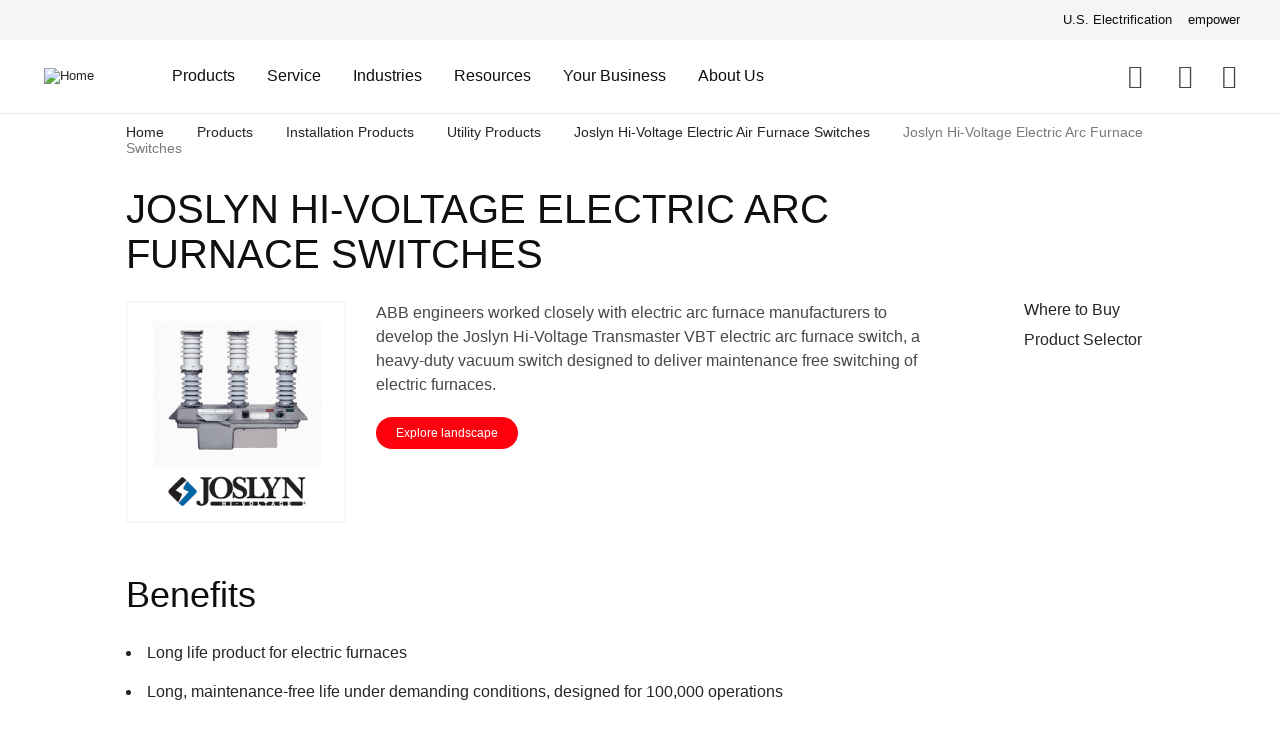

--- FILE ---
content_type: text/html; charset=UTF-8
request_url: https://electrification.us.abb.com/products/utility-products/joslyn-hi-voltage-electric-arc-furnace-switches
body_size: 11080
content:
<!DOCTYPE html>
<html lang="en" dir="ltr">
<head>
  <meta charset="utf-8" />
<meta name="description" content="Benefits Long life product for electric furnaces Long, maintenance-free life under demanding conditions, designed for 100,000 operations No oil or gas used for interruption or insulation Safe – no visible or hazardous arcing and no hot exhaust or ionized gas dissemination Vacuum interrupter condition can be determined by a high-potential withstand test quickly Lightweight modular design – no special foundations or costly support required Removable fuses provide protection Vacuum contacts withstand excessi" />
<link rel="canonical" href="https://electrification.us.abb.com/products/utility-products/joslyn-hi-voltage-electric-arc-furnace-switches" />
<meta name="Generator" content="Drupal 10 (https://www.drupal.org)" />
<meta name="MobileOptimized" content="width" />
<meta name="HandheldFriendly" content="true" />
<meta name="viewport" content="width=device-width, initial-scale=1.0" />
<link rel="alternate" hreflang="en" href="https://electrification.us.abb.com/products/utility-products/joslyn-hi-voltage-electric-arc-furnace-switches" />
<link rel="icon" type="image/png" href="/sites/default/files/favicons/favicon-96x96.png" sizes="96x96" />
<link rel="icon" type="image/svg+xml" href="/sites/default/files/favicons/favicon.svg" />
<link rel="shortcut icon" href="/sites/default/files/favicons/favicon.ico" />
<link rel="apple-touch-icon" sizes="180x180" href="/sites/default/files/favicons/apple-touch-icon.png" />
<link rel="manifest" href="/sites/default/files/favicons/site.webmanifest" />

  <title>ABB Utility Joslyn Hi-Voltage Electric Air Furnace Switches</title>
  <link rel="stylesheet" media="all" href="/sites/default/files/css/css_YRaFxmPJE7FWXZg9GvhUCWPx0xLB9-mGmnzzfRmPHGc.css?delta=0&amp;language=en&amp;theme=abb_theme&amp;include=[base64]" />
<link rel="stylesheet" media="all" href="/sites/default/files/css/css_EHdOvZcQGO-wBSxq1cVZx-odeGiwqN1EHG8XVOW90Sw.css?delta=1&amp;language=en&amp;theme=abb_theme&amp;include=[base64]" />
<link rel="stylesheet" media="all" href="//cdnjs.cloudflare.com/ajax/libs/flexslider/2.7.2/flexslider.min.css" />
<link rel="stylesheet" media="all" href="/sites/default/files/css/css_Aaaug2uIbj2-yPcRbkuvTuf3S_l8mT2N59BmuFLt6i8.css?delta=3&amp;language=en&amp;theme=abb_theme&amp;include=[base64]" />

  <script type="application/json" data-drupal-selector="drupal-settings-json">{"path":{"baseUrl":"\/","pathPrefix":"","currentPath":"node\/2352021","currentPathIsAdmin":false,"isFront":false,"currentLanguage":"en"},"pluralDelimiter":"\u0003","suppressDeprecationErrors":true,"gtag":{"tagId":"G-GE5Q4YT0T8","consentMode":false,"otherIds":[],"events":[],"additionalConfigInfo":[]},"ajaxPageState":{"libraries":"[base64]","theme":"abb_theme","theme_token":null},"ajaxTrustedUrl":{"https:\/\/electrification.us.abb.com\/search":true},"gtm":{"tagId":null,"settings":{"data_layer":"dataLayer","include_classes":false,"allowlist_classes":"","blocklist_classes":"","include_environment":false,"environment_id":"","environment_token":""},"tagIds":["GTM-MR9C7C4"]},"clientside_validation_jquery":{"validate_all_ajax_forms":1,"force_validate_on_blur":false,"messages":{"required":"This field is required.","remote":"Please fix this field.","email":"Please enter a valid email address.","url":"Please enter a valid URL.","date":"Please enter a valid date.","dateISO":"Please enter a valid date (ISO).","number":"Please enter a valid number.","digits":"Please enter only digits.","equalTo":"Please enter the same value again.","maxlength":"Please enter no more than {0} characters.","minlength":"Please enter at least {0} characters.","rangelength":"Please enter a value between {0} and {1} characters long.","range":"Please enter a value between {0} and {1}.","max":"Please enter a value less than or equal to {0}.","min":"Please enter a value greater than or equal to {0}.","step":"Please enter a multiple of {0}."}},"colorbox":{"opacity":"0.85","current":"{current} of {total}","previous":"\u00ab Prev","next":"Next \u00bb","close":"Close","maxWidth":"98%","maxHeight":"98%","fixed":true,"mobiledetect":false,"mobiledevicewidth":"480px"},"marketo_ma":{"track":true,"key":"780-DQM-060","initParams":[],"library":"\/\/munchkin.marketo.net\/munchkin.js"},"data":{"extlink":{"extTarget":true,"extTargetAppendNewWindowLabel":"(opens in a new window)","extTargetNoOverride":true,"extNofollow":false,"extNoreferrer":true,"extFollowNoOverride":false,"extClass":"0","extLabel":"(link is external)","extImgClass":false,"extSubdomains":false,"extExclude":"","extInclude":"","extCssExclude":"","extCssInclude":"","extCssExplicit":"","extAlert":false,"extAlertText":"This link will take you to an external web site. We are not responsible for their content.","extHideIcons":false,"mailtoClass":"0","telClass":"tel","mailtoLabel":"(link sends email)","telLabel":"(link is a phone number)","extUseFontAwesome":false,"extIconPlacement":"append","extFaLinkClasses":"fa fa-external-link","extFaMailtoClasses":"fa fa-envelope-o","extAdditionalLinkClasses":"","extAdditionalMailtoClasses":"","extAdditionalTelClasses":"","extFaTelClasses":"fa fa-phone","whitelistedDomains":[],"extExcludeNoreferrer":""}},"user":{"uid":0,"permissionsHash":"10a6b302be446600d9ce43d5784da36facbfc6a8a0ca8c6b5d4a2c528c70c009"}}</script>
<script src="/sites/default/files/js/js_9j0jINv-l4HXF5be4PY2XLFHQ8iPkojinDlvMu0Vu8k.js?scope=header&amp;delta=0&amp;language=en&amp;theme=abb_theme&amp;include=eJyNikEOwyAMBD9E4EnIgEtJDE7BROnvi5QoanPqZb0zXnDOyhMzmkjsgKa5KbjcWjl0L1-mUQpYm_KUsEgbYDcYDiRxsfOrY30bv-mjab9gSML13_35Q-WZuDreTcAHdJJL2FQoFTQ3VrjLuIsJta9A-kQVmSOhFYgmjrizhhn2X5lVhrqgsM1gzjpl-ADPTHQ2"></script>
<script src="/modules/contrib/google_tag/js/gtag.js?t9rtb3"></script>
<script src="/modules/contrib/google_tag/js/gtm.js?t9rtb3"></script>

</head>
<body class="path-node node--type-product">
  <a href="#main-content" class="visually-hidden focusable">
    Skip to main content
  </a>
  <noscript><iframe src="https://www.googletagmanager.com/ns.html?id=GTM-MR9C7C4"
                  height="0" width="0" style="display:none;visibility:hidden"></iframe></noscript>

    <div class="dialog-off-canvas-main-canvas" data-off-canvas-main-canvas>
    <div id="page-wrapper" class="clearfix">
  <div id="page" class="clearfix">

    <header id="header-outer-wrapper" class="outer-wrapper clearfix">
      <div class="header-desktop">
        <div class="top-header">
            <div class="region region-top-header">
    <nav role="navigation" aria-labelledby="block-headertopmenu-menu" id="block-headertopmenu" class="block block-menu navigation menu--menu-header-top-menu">
            
  <h2 class="visually-hidden" id="block-headertopmenu-menu">Header Top Menu</h2>
  

        
              <ul class="menu">
                    <li class="menu-item menu-item--expanded us-electrification">
        <span class="us-electrification">U.S. Electrification</span>
                                <ul class="menu">
                    <li class="menu-item abb-global-site">
        <a href="https://new.abb.com/" class="abb-global-site">ABB Global Site</a>
              </li>
                <li class="menu-item abb-us-site">
        <a href="https://new.abb.com/us" class="abb-us-site">ABB U.S. Site</a>
              </li>
        </ul>
  
              </li>
                <li class="menu-item empower">
        <a href="https://empower.abb.com/" class="geis-none empower" target="_blank">empower</a>
              </li>
        </ul>
  


  </nav>

  </div>

        </div>
        <div id="header-layout" class="header-layout inner-wrapper clearfix">
                      <div id="site-logo" class="site-logo">
  <a href="https://electrification.us.abb.com/" title="Home" rel="home">
    <img src="https://electrification.us.abb.com/themes/custom/abb_theme/logo.svg" alt="Home" />
  </a>
</div>
                      <div class="region region-header">
    <div id="block-customglobalsearchform" class="block block-abb-search block-custom-global-search-block block-custom-global-search-form">
  
    
      <form class="custom-global-search-form" data-drupal-selector="custom-global-search-form" action="https://electrification.us.abb.com/search" method="post" id="custom-global-search-form" accept-charset="UTF-8">
  <div class="js-form-item form-item js-form-type-search form-type-search js-form-item-k form-item-k form-no-label">
        <input data-drupal-selector="edit-k" data-msg-maxlength="This field field has a maximum length of 64." type="search" id="edit-k" name="k" value="" size="16" maxlength="64" placeholder="Search" class="form-search" />

        </div>
<button data-drupal-selector="edit-search" type="submit" id="edit-search" name="op" value="Search" class="button js-form-submit form-submit icon-search-32">
  <span class="visually-hidden">Search</span>
</button>

<input autocomplete="off" data-drupal-selector="form-h7vxquqvmcyoogvicuchsvbtjcw1owcf5lqou1xcp5o" type="hidden" name="form_build_id" value="form-H7VXQuqVmcYoOGvicuCHSVbTjCW1Owcf5LqOu1Xcp5o" />
<input data-drupal-selector="edit-custom-global-search-form" type="hidden" name="form_id" value="custom_global_search_form" />

</form>

  </div>
<nav role="navigation" aria-labelledby="block-quicklinks-menu" id="block-quicklinks" class="block block-menu navigation menu--quick-links">
            
  <h2 class="visually-hidden" id="block-quicklinks-menu">Quick links</h2>
  

        
              <ul class="menu">
                    <li class="menu-item contact-us">
        <a href="https://electrification.us.abb.com/contact-us" class="contact-us" data-drupal-link-system-path="node/56706">Contact Us</a>
              </li>
                <li class="menu-item where-to-buy">
        <a href="https://electrification.us.abb.com/wheretobuy" class="where-to-buy" data-drupal-link-system-path="wheretobuy">Where To Buy</a>
              </li>
        </ul>
  


  </nav>
<nav role="navigation" aria-labelledby="block-mainnavigation-2-menu" id="block-mainnavigation-2" class="block block-menu navigation menu--main">
            
  <h2 class="visually-hidden" id="block-mainnavigation-2-menu">Main navigation</h2>
  

        
              <ul class="menu">
                    <li class="menu-item menu-item--expanded products">
        <a href="https://electrification.us.abb.com/products" class="products" data-drupal-link-system-path="products">Products</a>
                                <ul class="menu">
                    <li class="menu-item critical-power">
        <a href="https://electrification.us.abb.com/products/critical-power" title="Automatic transfer switches (ATS), Surge protection devices (SPD), Uninterruptible power supplies (UPS) and Paralleling switchgear (PSG)." class="critical-power" data-drupal-link-system-path="node/5039">Critical Power</a>
              </li>
                <li class="menu-item digital-solutions">
        <a href="https://electrification.us.abb.com/products/digital-solutions" class="digital-solutions" data-drupal-link-system-path="node/12528031">Digital Solutions</a>
              </li>
                <li class="menu-item installation-products">
        <a href="https://electrification.us.abb.com/products/installation-products" class="installation-products" data-drupal-link-system-path="node/2316201">Installation Products</a>
              </li>
                <li class="menu-item machine--motor-control">
        <a href="https://electrification.us.abb.com/products/machine-safety" class="machine--motor-control">Machine &amp; Motor Control</a>
              </li>
                <li class="menu-item protection-distribution--control">
        <a href="https://electrification.us.abb.com/products/protection-distribution-control" title="Busway, Circuit Breakers, Load Centers, Motor Control Centers, Panelboards, Switchboards, Switchgear, Transformers" class="protection-distribution--control" data-drupal-link-system-path="node/5017">Protection, Distribution &amp; Control</a>
              </li>
        </ul>
  
              </li>
                <li class="menu-item menu-item--expanded service">
        <a href="https://electrification.us.abb.com/service" class="service" data-drupal-link-system-path="node/12292851">Service</a>
                                <ul class="menu">
                    <li class="menu-item aftermarket-parts-spares--consumables">
        <a href="https://electrification.us.abb.com/service/aftermarket-electrical-parts-spares-consumables" class="aftermarket-parts-spares--consumables" data-drupal-link-system-path="node/2374291">Aftermarket Parts, Spares &amp; Consumables</a>
              </li>
                <li class="menu-item on-demand--emergency-services">
        <a href="https://electrification.us.abb.com/service/emergency-electrical-repair-services" class="on-demand--emergency-services" data-drupal-link-system-path="node/7349">On-Demand &amp; Emergency Services</a>
              </li>
                <li class="menu-item end-of-life-services">
        <a href="https://electrification.us.abb.com/service/end-life-services" class="end-of-life-services" data-drupal-link-system-path="node/12299941">End-of-life Services</a>
              </li>
                <li class="menu-item engineered--custom-solutions">
        <a href="https://electrification.us.abb.com/service/engineered-custom-solutions" class="engineered--custom-solutions" data-drupal-link-system-path="node/7350">Engineered &amp; Custom Solutions</a>
              </li>
                <li class="menu-item engineering--consulting">
        <a href="https://electrification.us.abb.com/service/engineering-consulting" class="engineering--consulting" data-drupal-link-system-path="service/engineering-consulting">Engineering &amp; Consulting</a>
              </li>
                <li class="menu-item installation-commissioning--maintenance">
        <a href="https://electrification.us.abb.com/service/electrification-installation-maintenance" class="installation-commissioning--maintenance" data-drupal-link-system-path="node/7355">Installation, Commissioning &amp; Maintenance</a>
              </li>
                <li class="menu-item preventive-maintenance">
        <a href="https://electrification.us.abb.com/preventive-maintenance-outage-support" class="preventive-maintenance" data-drupal-link-system-path="node/4601341">Preventive Maintenance</a>
              </li>
                <li class="menu-item replacement">
        <a href="https://electrification.us.abb.com/service/replacement" class="replacement" data-drupal-link-system-path="node/12299946">Replacement</a>
              </li>
                <li class="menu-item service-agreements">
        <a href="https://new.abb.com/service/electrification/powercare" class="service-agreements">Service Agreements</a>
              </li>
                <li class="menu-item service-centers--manufacturing-sites">
        <a href="https://electrification.us.abb.com/service/service-centers-manufacturing-sites" class="service-centers--manufacturing-sites" data-drupal-link-system-path="node/7500121">Service Centers &amp; Manufacturing Sites</a>
              </li>
                <li class="menu-item upgrades-retrofits--retrofills">
        <a href="https://electrification.us.abb.com/service/upgrades-retrofits-retrofills" class="upgrades-retrofits--retrofills" data-drupal-link-system-path="service/upgrades-retrofits-retrofills">Upgrades, Retrofits &amp; Retrofills</a>
              </li>
        </ul>
  
              </li>
                <li class="menu-item menu-item--expanded industries">
        <a href="https://electrification.us.abb.com/industries" class="industries" data-drupal-link-system-path="industries">Industries</a>
                                <ul class="menu">
                    <li class="menu-item aviation">
        <a href="https://electrification.us.abb.com/industries/airports" class="aviation">Aviation</a>
              </li>
                <li class="menu-item buildings-infrastructure-and-transportation">
        <a href="https://electrification.us.abb.com/industries/buildings-infrastructure-and-transportation" title="Aviation, Commercial Buildings, Data Centers, EV Grid-to-Charger, Healthcare, Residential, Water and Wastewater" class="buildings-infrastructure-and-transportation" data-drupal-link-system-path="node/12513506">Buildings, Infrastructure and Transportation</a>
              </li>
                <li class="menu-item data-center">
        <a href="https://electrification.us.abb.com/industries/data-center" class="data-center" data-drupal-link-system-path="node/4742">Data Center</a>
              </li>
                <li class="menu-item ev-grid-to-charger">
        <a href="https://electrification.us.abb.com/industries/ev-grid-charger" class="ev-grid-to-charger" data-drupal-link-system-path="node/12224096">EV Grid-to-Charger</a>
              </li>
                <li class="menu-item manufacturing">
        <a href="https://electrification.us.abb.com/industries/manufacturing" title="Batteries, Cement, Food and Beverage, Metals, Mining, Oil and Gas, Pulp and Paper" class="manufacturing" data-drupal-link-system-path="node/4739">Manufacturing</a>
              </li>
                <li class="menu-item renewable-energy">
        <a href="https://electrification.us.abb.com/industries/renewable-energy" class="renewable-energy" data-drupal-link-system-path="node/2371566">Renewable Energy</a>
              </li>
                <li class="menu-item residential">
        <a href="https://electrification.us.abb.com/industries/residential" class="residential" data-drupal-link-system-path="node/2339516">Residential</a>
              </li>
                <li class="menu-item utility">
        <a href="https://electrification.us.abb.com/industries/utility" class="utility" data-drupal-link-system-path="node/2352356">Utility</a>
              </li>
                <li class="menu-item explore-industry-solutions">
        <a href="https://bit.ly/explore-industries" class="explore-industry-solutions">Explore Industry Solutions</a>
              </li>
        </ul>
  
              </li>
                <li class="menu-item menu-item--expanded resources">
        <a href="https://electrification.us.abb.com/resources" class="resources" data-drupal-link-system-path="node/4763">Resources</a>
                                <ul class="menu">
                    <li class="menu-item catalog-center">
        <a href="https://electrification.us.abb.com/smart-catalog-center" class="catalog-center">Catalog Center</a>
              </li>
                <li class="menu-item e-news-center">
        <a href="https://electrification.us.abb.com/e-news-center" class="e-news-center" data-drupal-link-system-path="node/2318156">e-News Center</a>
              </li>
                <li class="menu-item insights">
        <a href="https://electrification.us.abb.com/insights" class="insights" data-drupal-link-system-path="insights">Insights</a>
              </li>
                <li class="menu-item new-product-innovations">
        <a href="https://electrification.us.abb.com/npi" class="new-product-innovations" data-drupal-link-system-path="node/7269046">New Product Innovations</a>
              </li>
                <li class="menu-item product-selector">
        <a href="https://empower.abb.com/ecatalog/ec/EN_NA/c/Electrical_Distribution_1000" target="_blank" class="product-selector">Product Selector</a>
              </li>
                <li class="menu-item publication-library">
        <a href="https://electrification.us.abb.com/publibrary" class="publication-library" data-drupal-link-system-path="publibrary">Publication Library</a>
              </li>
                <li class="menu-item tools--calculators">
        <a href="https://electrification.us.abb.com/tools-calculators" class="tools--calculators" data-drupal-link-system-path="node/4764">Tools &amp; Calculators</a>
              </li>
                <li class="menu-item training">
        <a href="https://electrification.us.abb.com/training" title="Find available training for you and your staff with our online training course finder, webinar center, and back to basics training. ABB also offers in-person training courses for residential, commercial, and industrial markets." class="training" data-drupal-link-system-path="node/2757396">Training</a>
              </li>
                <li class="menu-item webinar-center">
        <a href="https://hub.electrification.us.abb.com/wcc/eh/3089867/abb-us-webinar-center" class="webinar-center">Webinar Center</a>
              </li>
                <li class="menu-item where-to-buy">
        <a href="https://electrification.us.abb.com/wheretobuy" class="where-to-buy" data-drupal-link-system-path="wheretobuy">Where to Buy</a>
              </li>
        </ul>
  
              </li>
                <li class="menu-item menu-item--expanded your-business">
        <a href="https://electrification.us.abb.com/your-business" class="your-business" data-drupal-link-system-path="your-business">Your Business</a>
                                <ul class="menu">
                    <li class="menu-item consulting---design-engineer">
        <a href="https://electrification.us.abb.com/your-business/consulting-design-engineer" class="consulting---design-engineer" data-drupal-link-system-path="node/4768">Consulting / Design Engineer</a>
              </li>
                <li class="menu-item contractor">
        <a href="https://electrification.us.abb.com/your-business/contractor" class="contractor" data-drupal-link-system-path="node/1076226">Contractor</a>
              </li>
                <li class="menu-item distributor">
        <a href="https://electrification.us.abb.com/your-business/distributor" class="distributor" data-drupal-link-system-path="node/7359">Distributor</a>
              </li>
                <li class="menu-item facilities-operations">
        <a href="https://electrification.us.abb.com/your-business/facilities-operations" class="facilities-operations" data-drupal-link-system-path="node/7361">Facilities Operations</a>
              </li>
                <li class="menu-item home-builder">
        <a href="https://electrification.us.abb.com/your-business/home-builder" class="home-builder" data-drupal-link-system-path="node/12229281">Home Builder</a>
              </li>
                <li class="menu-item oem">
        <a href="https://electrification.us.abb.com/your-business/oem" class="oem" data-drupal-link-system-path="node/2371516">OEM</a>
              </li>
        </ul>
  
              </li>
                <li class="menu-item menu-item--expanded about-us">
        <a href="https://electrification.us.abb.com/about-us" class="about-us" data-drupal-link-system-path="node/2947521">About Us</a>
                                <ul class="menu">
                    <li class="menu-item careers">
        <a href="https://careers.abb/global/en/home" class="careers">Careers</a>
              </li>
                <li class="menu-item events">
        <a href="https://electrification.us.abb.com/events" class="events" data-drupal-link-system-path="node/3012831">Events</a>
              </li>
                <li class="menu-item nascar-partnership">
        <a href="https://new.abb.com/us/abb-nascar" class="nascar-partnership">NASCAR Partnership</a>
              </li>
                <li class="menu-item news">
        <a href="https://electrification.us.abb.com/news" class="news" data-drupal-link-system-path="news">News</a>
              </li>
                <li class="menu-item powerbetter-roadshow">
        <a href="https://electrification.us.abb.com/powerbetter-roadshow" class="powerbetter-roadshow" data-drupal-link-system-path="node/12721201">#PowerBetter Roadshow</a>
              </li>
                <li class="menu-item sustainability">
        <a href="https://global.abb/group/en/sustainability" class="sustainability">Sustainability</a>
              </li>
        </ul>
  
              </li>
        </ul>
  


  </nav>

  </div>

        </div>
        <div class="header-border"></div>
      </div>
      <div class="header-mobile">
        <div class="header-mobile-top">
                      <div id="site-logo" class="site-logo">
  <a href="https://electrification.us.abb.com/" title="Home" rel="home">
    <img src="https://electrification.us.abb.com/themes/custom/abb_theme/logo.svg" alt="Home" />
  </a>
</div>
                    <button class="header-mobile-toggler" type="button" aria-label="Toggle navigation">
            <svg xmlns="http://www.w3.org/2000/svg" viewBox="0 0 24 20">
              <path d="M0 0h24v2H0V0zM0 9h24v2H0V9zM0 18h24v2H0v-2z"/>
            </svg>
          </button>
        </div>
          <div class="region region-header">
    <div id="block-customglobalsearchform" class="block block-abb-search block-custom-global-search-block block-custom-global-search-form">
  
    
      <form class="custom-global-search-form" data-drupal-selector="custom-global-search-form" action="https://electrification.us.abb.com/search" method="post" id="custom-global-search-form" accept-charset="UTF-8">
  <div class="js-form-item form-item js-form-type-search form-type-search js-form-item-k form-item-k form-no-label">
        <input data-drupal-selector="edit-k" data-msg-maxlength="This field field has a maximum length of 64." type="search" id="edit-k" name="k" value="" size="16" maxlength="64" placeholder="Search" class="form-search" />

        </div>
<button data-drupal-selector="edit-search" type="submit" id="edit-search" name="op" value="Search" class="button js-form-submit form-submit icon-search-32">
  <span class="visually-hidden">Search</span>
</button>

<input autocomplete="off" data-drupal-selector="form-h7vxquqvmcyoogvicuchsvbtjcw1owcf5lqou1xcp5o" type="hidden" name="form_build_id" value="form-H7VXQuqVmcYoOGvicuCHSVbTjCW1Owcf5LqOu1Xcp5o" />
<input data-drupal-selector="edit-custom-global-search-form" type="hidden" name="form_id" value="custom_global_search_form" />

</form>

  </div>
<nav role="navigation" aria-labelledby="block-quicklinks-menu" id="block-quicklinks" class="block block-menu navigation menu--quick-links">
            
  <h2 class="visually-hidden" id="block-quicklinks-menu">Quick links</h2>
  

        
              <ul class="menu">
                    <li class="menu-item contact-us">
        <a href="https://electrification.us.abb.com/contact-us" class="contact-us" data-drupal-link-system-path="node/56706">Contact Us</a>
              </li>
                <li class="menu-item where-to-buy">
        <a href="https://electrification.us.abb.com/wheretobuy" class="where-to-buy" data-drupal-link-system-path="wheretobuy">Where To Buy</a>
              </li>
        </ul>
  


  </nav>
<nav role="navigation" aria-labelledby="block-mainnavigation-2-menu" id="block-mainnavigation-2" class="block block-menu navigation menu--main">
            
  <h2 class="visually-hidden" id="block-mainnavigation-2-menu">Main navigation</h2>
  

        
              <ul class="menu">
                    <li class="menu-item menu-item--expanded products">
        <a href="https://electrification.us.abb.com/products" class="products" data-drupal-link-system-path="products">Products</a>
                                <ul class="menu">
                    <li class="menu-item critical-power">
        <a href="https://electrification.us.abb.com/products/critical-power" title="Automatic transfer switches (ATS), Surge protection devices (SPD), Uninterruptible power supplies (UPS) and Paralleling switchgear (PSG)." class="critical-power" data-drupal-link-system-path="node/5039">Critical Power</a>
              </li>
                <li class="menu-item digital-solutions">
        <a href="https://electrification.us.abb.com/products/digital-solutions" class="digital-solutions" data-drupal-link-system-path="node/12528031">Digital Solutions</a>
              </li>
                <li class="menu-item installation-products">
        <a href="https://electrification.us.abb.com/products/installation-products" class="installation-products" data-drupal-link-system-path="node/2316201">Installation Products</a>
              </li>
                <li class="menu-item machine--motor-control">
        <a href="https://electrification.us.abb.com/products/machine-safety" class="machine--motor-control">Machine &amp; Motor Control</a>
              </li>
                <li class="menu-item protection-distribution--control">
        <a href="https://electrification.us.abb.com/products/protection-distribution-control" title="Busway, Circuit Breakers, Load Centers, Motor Control Centers, Panelboards, Switchboards, Switchgear, Transformers" class="protection-distribution--control" data-drupal-link-system-path="node/5017">Protection, Distribution &amp; Control</a>
              </li>
        </ul>
  
              </li>
                <li class="menu-item menu-item--expanded service">
        <a href="https://electrification.us.abb.com/service" class="service" data-drupal-link-system-path="node/12292851">Service</a>
                                <ul class="menu">
                    <li class="menu-item aftermarket-parts-spares--consumables">
        <a href="https://electrification.us.abb.com/service/aftermarket-electrical-parts-spares-consumables" class="aftermarket-parts-spares--consumables" data-drupal-link-system-path="node/2374291">Aftermarket Parts, Spares &amp; Consumables</a>
              </li>
                <li class="menu-item on-demand--emergency-services">
        <a href="https://electrification.us.abb.com/service/emergency-electrical-repair-services" class="on-demand--emergency-services" data-drupal-link-system-path="node/7349">On-Demand &amp; Emergency Services</a>
              </li>
                <li class="menu-item end-of-life-services">
        <a href="https://electrification.us.abb.com/service/end-life-services" class="end-of-life-services" data-drupal-link-system-path="node/12299941">End-of-life Services</a>
              </li>
                <li class="menu-item engineered--custom-solutions">
        <a href="https://electrification.us.abb.com/service/engineered-custom-solutions" class="engineered--custom-solutions" data-drupal-link-system-path="node/7350">Engineered &amp; Custom Solutions</a>
              </li>
                <li class="menu-item engineering--consulting">
        <a href="https://electrification.us.abb.com/service/engineering-consulting" class="engineering--consulting" data-drupal-link-system-path="service/engineering-consulting">Engineering &amp; Consulting</a>
              </li>
                <li class="menu-item installation-commissioning--maintenance">
        <a href="https://electrification.us.abb.com/service/electrification-installation-maintenance" class="installation-commissioning--maintenance" data-drupal-link-system-path="node/7355">Installation, Commissioning &amp; Maintenance</a>
              </li>
                <li class="menu-item preventive-maintenance">
        <a href="https://electrification.us.abb.com/preventive-maintenance-outage-support" class="preventive-maintenance" data-drupal-link-system-path="node/4601341">Preventive Maintenance</a>
              </li>
                <li class="menu-item replacement">
        <a href="https://electrification.us.abb.com/service/replacement" class="replacement" data-drupal-link-system-path="node/12299946">Replacement</a>
              </li>
                <li class="menu-item service-agreements">
        <a href="https://new.abb.com/service/electrification/powercare" class="service-agreements">Service Agreements</a>
              </li>
                <li class="menu-item service-centers--manufacturing-sites">
        <a href="https://electrification.us.abb.com/service/service-centers-manufacturing-sites" class="service-centers--manufacturing-sites" data-drupal-link-system-path="node/7500121">Service Centers &amp; Manufacturing Sites</a>
              </li>
                <li class="menu-item upgrades-retrofits--retrofills">
        <a href="https://electrification.us.abb.com/service/upgrades-retrofits-retrofills" class="upgrades-retrofits--retrofills" data-drupal-link-system-path="service/upgrades-retrofits-retrofills">Upgrades, Retrofits &amp; Retrofills</a>
              </li>
        </ul>
  
              </li>
                <li class="menu-item menu-item--expanded industries">
        <a href="https://electrification.us.abb.com/industries" class="industries" data-drupal-link-system-path="industries">Industries</a>
                                <ul class="menu">
                    <li class="menu-item aviation">
        <a href="https://electrification.us.abb.com/industries/airports" class="aviation">Aviation</a>
              </li>
                <li class="menu-item buildings-infrastructure-and-transportation">
        <a href="https://electrification.us.abb.com/industries/buildings-infrastructure-and-transportation" title="Aviation, Commercial Buildings, Data Centers, EV Grid-to-Charger, Healthcare, Residential, Water and Wastewater" class="buildings-infrastructure-and-transportation" data-drupal-link-system-path="node/12513506">Buildings, Infrastructure and Transportation</a>
              </li>
                <li class="menu-item data-center">
        <a href="https://electrification.us.abb.com/industries/data-center" class="data-center" data-drupal-link-system-path="node/4742">Data Center</a>
              </li>
                <li class="menu-item ev-grid-to-charger">
        <a href="https://electrification.us.abb.com/industries/ev-grid-charger" class="ev-grid-to-charger" data-drupal-link-system-path="node/12224096">EV Grid-to-Charger</a>
              </li>
                <li class="menu-item manufacturing">
        <a href="https://electrification.us.abb.com/industries/manufacturing" title="Batteries, Cement, Food and Beverage, Metals, Mining, Oil and Gas, Pulp and Paper" class="manufacturing" data-drupal-link-system-path="node/4739">Manufacturing</a>
              </li>
                <li class="menu-item renewable-energy">
        <a href="https://electrification.us.abb.com/industries/renewable-energy" class="renewable-energy" data-drupal-link-system-path="node/2371566">Renewable Energy</a>
              </li>
                <li class="menu-item residential">
        <a href="https://electrification.us.abb.com/industries/residential" class="residential" data-drupal-link-system-path="node/2339516">Residential</a>
              </li>
                <li class="menu-item utility">
        <a href="https://electrification.us.abb.com/industries/utility" class="utility" data-drupal-link-system-path="node/2352356">Utility</a>
              </li>
                <li class="menu-item explore-industry-solutions">
        <a href="https://bit.ly/explore-industries" class="explore-industry-solutions">Explore Industry Solutions</a>
              </li>
        </ul>
  
              </li>
                <li class="menu-item menu-item--expanded resources">
        <a href="https://electrification.us.abb.com/resources" class="resources" data-drupal-link-system-path="node/4763">Resources</a>
                                <ul class="menu">
                    <li class="menu-item catalog-center">
        <a href="https://electrification.us.abb.com/smart-catalog-center" class="catalog-center">Catalog Center</a>
              </li>
                <li class="menu-item e-news-center">
        <a href="https://electrification.us.abb.com/e-news-center" class="e-news-center" data-drupal-link-system-path="node/2318156">e-News Center</a>
              </li>
                <li class="menu-item insights">
        <a href="https://electrification.us.abb.com/insights" class="insights" data-drupal-link-system-path="insights">Insights</a>
              </li>
                <li class="menu-item new-product-innovations">
        <a href="https://electrification.us.abb.com/npi" class="new-product-innovations" data-drupal-link-system-path="node/7269046">New Product Innovations</a>
              </li>
                <li class="menu-item product-selector">
        <a href="https://empower.abb.com/ecatalog/ec/EN_NA/c/Electrical_Distribution_1000" target="_blank" class="product-selector">Product Selector</a>
              </li>
                <li class="menu-item publication-library">
        <a href="https://electrification.us.abb.com/publibrary" class="publication-library" data-drupal-link-system-path="publibrary">Publication Library</a>
              </li>
                <li class="menu-item tools--calculators">
        <a href="https://electrification.us.abb.com/tools-calculators" class="tools--calculators" data-drupal-link-system-path="node/4764">Tools &amp; Calculators</a>
              </li>
                <li class="menu-item training">
        <a href="https://electrification.us.abb.com/training" title="Find available training for you and your staff with our online training course finder, webinar center, and back to basics training. ABB also offers in-person training courses for residential, commercial, and industrial markets." class="training" data-drupal-link-system-path="node/2757396">Training</a>
              </li>
                <li class="menu-item webinar-center">
        <a href="https://hub.electrification.us.abb.com/wcc/eh/3089867/abb-us-webinar-center" class="webinar-center">Webinar Center</a>
              </li>
                <li class="menu-item where-to-buy">
        <a href="https://electrification.us.abb.com/wheretobuy" class="where-to-buy" data-drupal-link-system-path="wheretobuy">Where to Buy</a>
              </li>
        </ul>
  
              </li>
                <li class="menu-item menu-item--expanded your-business">
        <a href="https://electrification.us.abb.com/your-business" class="your-business" data-drupal-link-system-path="your-business">Your Business</a>
                                <ul class="menu">
                    <li class="menu-item consulting---design-engineer">
        <a href="https://electrification.us.abb.com/your-business/consulting-design-engineer" class="consulting---design-engineer" data-drupal-link-system-path="node/4768">Consulting / Design Engineer</a>
              </li>
                <li class="menu-item contractor">
        <a href="https://electrification.us.abb.com/your-business/contractor" class="contractor" data-drupal-link-system-path="node/1076226">Contractor</a>
              </li>
                <li class="menu-item distributor">
        <a href="https://electrification.us.abb.com/your-business/distributor" class="distributor" data-drupal-link-system-path="node/7359">Distributor</a>
              </li>
                <li class="menu-item facilities-operations">
        <a href="https://electrification.us.abb.com/your-business/facilities-operations" class="facilities-operations" data-drupal-link-system-path="node/7361">Facilities Operations</a>
              </li>
                <li class="menu-item home-builder">
        <a href="https://electrification.us.abb.com/your-business/home-builder" class="home-builder" data-drupal-link-system-path="node/12229281">Home Builder</a>
              </li>
                <li class="menu-item oem">
        <a href="https://electrification.us.abb.com/your-business/oem" class="oem" data-drupal-link-system-path="node/2371516">OEM</a>
              </li>
        </ul>
  
              </li>
                <li class="menu-item menu-item--expanded about-us">
        <a href="https://electrification.us.abb.com/about-us" class="about-us" data-drupal-link-system-path="node/2947521">About Us</a>
                                <ul class="menu">
                    <li class="menu-item careers">
        <a href="https://careers.abb/global/en/home" class="careers">Careers</a>
              </li>
                <li class="menu-item events">
        <a href="https://electrification.us.abb.com/events" class="events" data-drupal-link-system-path="node/3012831">Events</a>
              </li>
                <li class="menu-item nascar-partnership">
        <a href="https://new.abb.com/us/abb-nascar" class="nascar-partnership">NASCAR Partnership</a>
              </li>
                <li class="menu-item news">
        <a href="https://electrification.us.abb.com/news" class="news" data-drupal-link-system-path="news">News</a>
              </li>
                <li class="menu-item powerbetter-roadshow">
        <a href="https://electrification.us.abb.com/powerbetter-roadshow" class="powerbetter-roadshow" data-drupal-link-system-path="node/12721201">#PowerBetter Roadshow</a>
              </li>
                <li class="menu-item sustainability">
        <a href="https://global.abb/group/en/sustainability" class="sustainability">Sustainability</a>
              </li>
        </ul>
  
              </li>
        </ul>
  


  </nav>

  </div>

      </div>
    </header> <!-- /.section, /#header-->

        <section id="core-outer-wrapper" class="outer-wrapper clearfix">
      <div id="core-layout" class=" inner-wrapper clearfix">
            <div class="region region-highlighted">
    <div data-drupal-messages-fallback class="hidden"></div>

  </div>

      </div>
    </section>
    
          <section id="preface-outer-wrapper" class="outer-wrapper clearfix">
        <div id="preface-layout" class=" inner-wrapper clearfix">

                        <div class="region region-preface-first">
    <div class="views-element-container block block-views block-views-blockheader-banner-image-path-specific-banner" id="block-views-block-header-banner-image-path-specific-banner">
  
    
      <div><div class="view view-header-banner-image view-id-header_banner_image view-display-id-path_specific_banner js-view-dom-id-69eb130e50a8cadb698df61f51d013f9734b3c6ad0df83b02b038394dc565192">
  
    
      
  
          </div>
</div>

  </div>

  </div>

          
          
          
          
        </div><!-- /#preface-layout -->
      </section> <!-- /#preface-wrapper -->
    
    <section id="content-outer-wrapper" class="outer-wrapper clearfix">
      <div id="main-layout" class=" container-12 inner-wrapper clearfix">

                    <div class="grid-12 region region-content">
    <div id="block-breadcrumbs" class="block block-system block-system-breadcrumb-block block-breadcrumbs">
  
    
        <nav class="breadcrumb" role="navigation" aria-labelledby="system-breadcrumb">
    <h2 id="system-breadcrumb" class="visually-hidden">Breadcrumb</h2>
    <ol>
          <li>
                  <a href="/">Home</a>
              </li>
          <li>
                  <a href="/products">Products</a>
              </li>
          <li>
                  <a href="/products/installation-products">Installation Products</a>
              </li>
          <li>
                  <a href="/products/utility-products">Utility Products</a>
              </li>
          <li>
                  <a href="/products/utility-products/joslyn-hi-voltage-electric-air-furnace-switches">Joslyn Hi-Voltage Electric Air Furnace Switches</a>
              </li>
          <li>
                  Joslyn Hi-Voltage Electric Arc Furnace Switches
              </li>
        </ol>
  </nav>

  </div>
<div id="block-mainpagecontent" class="block block-system block-system-main-block block-main-page-content">
  
    
      
<article class="node node--type-product node--view-mode-full">

  
    

  
  <div class="node__content">
      <div class="layout layout--onecol">
    <div  class="layout__region layout__region--content">
      <div class="block block-layout-builder block-field-blocknodeproducttitle block-h1-title">
  
    
      <span class="field field--name-title field--type-string field--label-hidden"><h1 class="title" id="page-title">Joslyn Hi-Voltage Electric Arc Furnace Switches</h1>
</span>

  </div>
<div class="block block-layout-builder block-extra-field-blocknodeproductworkbench-moderation-control">
  
    
      
  </div>

    </div>
  </div>
  <div class="layout--twocol-product-section">

          <div  class="layout__region layout__region--first">
                  <div  class="layout__region layout__region--content_left">
            <div class="block block-layout-builder block-field-blocknodeproductfield-teaser-image block-teaser-image">
  
    
      



            <div class="field field--name-field-teaser-image field--type-entity-reference field--label-hidden field__item">  <img loading="lazy" src="/sites/default/files/joslyn_hi-voltage_electric_arc_furnace_switches.jpg" width="600" height="600" title="Joslyn Arc Furnace Switches" />

</div>
      
  </div>
<div class="block block-layout-builder block-field-blocknodeproductfield-e-catalog block-e-catalog">
  
    
      
  <div class="field field--name-field-e-catalog field--type-link field--label-above">
    <div class="field__label">e-Catalog</div>
              <div class="field__item"><a href="https://empower.abb.com/ecatalog/ec/EN_NA/c/Medium_Voltage">Product Selector</a></div>
          </div>

  </div>

          </div>
                          <div  class="layout__region layout__region--content_right">
            <div class="block block-layout-builder block-field-blocknodeproductfield-product-description block-product-description">
  
    
      
            <div class="clearfix text-formatted field field--name-field-product-description field--type-text-long field--label-hidden field__item"><p>ABB engineers worked closely with electric arc furnace manufacturers to develop the Joslyn Hi-Voltage Transmaster VBT electric arc furnace switch, a heavy-duty vacuum switch designed to deliver maintenance free switching of electric furnaces.</p>

<p><a class="red-button-sm" href="http://abbelip.com/">Explore landscape</a></p>
</div>
      
  </div>

          </div>
                          <div class="layout__region--first_inner">
            <div class="block block-layout-builder block-field-blocknodeproductbody">
  
    
      
            <div class="clearfix text-formatted field field--name-body field--type-text-with-summary field--label-hidden field__item"><h3>Benefits</h3>

<ul>
	<li>Long life product for electric furnaces</li>
	<li>Long, maintenance-free life under demanding conditions, designed for 100,000 operations</li>
	<li>No oil or gas used for interruption or insulation</li>
	<li>Safe – no visible or hazardous arcing and no hot exhaust or ionized gas dissemination</li>
	<li>Vacuum interrupter condition can be determined by a high-potential withstand test quickly</li>
	<li>Lightweight modular design – no special foundations or costly support required</li>
	<li>Removable fuses provide protection</li>
	<li>Vacuum contacts withstand excessive overloads and system short circuits at any power factor<br>
	&nbsp;</li>
</ul>

<p><a href="https://search.abb.com/library/Download.aspx?DocumentID=7TKK000552&amp;LanguageCode=en&amp;DocumentPartId=&amp;Action=Launch" rel="noopener noreferrer" target="_blank"><img alt="View the Medium Voltage Application Solution Illustration " height="160" loading="lazy" src="/sites/default/files/2022-07/mv-application-illustrations_800x160.png" typeof="foaf:Image" width="800"></a></p>

<p><a href="https://search.abb.com/library/Download.aspx?DocumentID=7TKK000116&amp;LanguageCode=en&amp;DocumentPartId=US&amp;Action=Launch">Joslyn Hi-Voltage Capacitor Switches Catalog</a></p>

<p><a href="https://search.abb.com/library/Download.aspx?DocumentID=7TKK000014&amp;LanguageCode=en&amp;DocumentPartId=US&amp;Action=Launch">Joslyn Hi-Voltage Transmaster VBT Electric Arc Furnace Switch</a><br>
&nbsp;</p>

<h3>Application</h3>

<span class="media media--type-image media--view-mode-full">
  
      
            <span class="field field--name-field-media-image field--type-image field--label-hidden field__item">  <img loading="lazy" src="/sites/default/files/reduces-stress-on-all-other-components-of-the-furnace.jpg" width="274" height="215" alt="Reduces stress on all other components of the furnace and reduces maintenance costs." title="Reduces stress on all other components of the furnace and reduces maintenance costs.">

</span>
      
  </span>


<p>Reduces stress on all other components of<br>
the furnace and reduces maintenance costs.</p>
</div>
      
  </div>
<div class="views-element-container block block-views block-views-blockslider-related-products__-general">
  
      <h2>Related Products</h2>
    
      <div><div class="view view-slider view-id-slider view-display-id-related_products___general js-view-dom-id-fe873ca518e20a6baed3916fd81fea73dbc303a7da5a3475477be5a7175b1dc1">
  
    
      <div class="view-header">
      <div id="numpager"><span class="numpager"></span></div>
    </div>
      
      <div class="view-content">
      

<div class="item-list slider-related-items">
  
    <section class="slider">
      <div class="flexslider">

        <ul class="slides">

                      <li><div class="views-field views-field-field-teaser-image"><div class="field-content">  <a href="/products/metal-framing-cable-tray" hreflang="en"><img loading="lazy" src="/sites/default/files/styles/related_stuff_thumbnail_180_123/public/2025-09/Wire-and-Cable-Management.jpg?itok=Z3C0jug_" width="180" height="123" alt="Wire and Cable Management" class="image-style-related-stuff-thumbnail-180-123" />

</a>
</div></div><div class="views-field views-field-title"><span class="field-content"><a href="/products/metal-framing-cable-tray" hreflang="en">Metal Framing &amp; Cable Tray</a></span></div></li>
                      <li><div class="views-field views-field-field-teaser-image"><div class="field-content">  <a href="/products/boxes-commercial-fittings" hreflang="en"><img loading="lazy" src="/sites/default/files/styles/related_stuff_thumbnail_180_123/public/2025-09/Boxes-and-Commercial-Fittings.png?itok=hnMKmUY6" width="180" height="123" alt="Boxes and Commercial Fittings" class="image-style-related-stuff-thumbnail-180-123" />

</a>
</div></div><div class="views-field views-field-title"><span class="field-content"><a href="/products/boxes-commercial-fittings" hreflang="en">Boxes &amp; Commercial Fittings</a></span></div></li>
                      <li><div class="views-field views-field-field-teaser-image"><div class="field-content">  <a href="/products/connectivity-grounding" hreflang="en"><img loading="lazy" src="/sites/default/files/styles/related_stuff_thumbnail_180_123/public/2025-08/Connectivity%20and%20grounding_r1.jpg?itok=CliB3A8R" width="180" height="123" alt="Connectivity &amp; Grounding" class="image-style-related-stuff-thumbnail-180-123" />

</a>
</div></div><div class="views-field views-field-title"><span class="field-content"><a href="/products/connectivity-grounding" hreflang="en">Connectivity &amp; Grounding</a></span></div></li>
          
        </ul>

      </div>
    </section>

</div>

    </div>
  
          </div>
</div>

  </div>

          </div>
              </div>
    
          <div  class="layout__region layout__region--second">
        <div class="btn-wtb block block-abb-wtb block-abb-wtb-product-button block-product---where-to-buy">
  
    
      <a href="/wheretobuy">Where to Buy</a>
  </div>
<div class="block block-layout-builder block-field-blocknodeproductfield-e-catalog block-e-catalog">
  
    
      
            <div class="field field--name-field-e-catalog field--type-link field--label-hidden field__item"><a href="https://empower.abb.com/ecatalog/ec/EN_NA/c/Medium_Voltage">Product Selector</a></div>
      
  </div>

      </div>
    
  </div>

  </div>

</article>

  </div>

  </div>

        
        
        
      </div><!-- /#main -->
    </section><!-- /#main-outer-wrapper -->

    
          <footer id="footer-outer-wrapper" class="outer-wrapper clearfix">
        <div class="footer-top">
          <div id="site-logo-footer" class="site-logo__footer">
  <a href="https://electrification.us.abb.com/" title="Home" rel="home">
    <img src="/themes/custom/abb_theme/logo-footer.svg" alt="Home" />
  </a>
</div>
        </div>
                <div id="footer-layout" role="contentinfo" class="footer-layout inner-wrapper clearfix">
          <div class="container-12">
            <div class="grid-12">
                <div class="region region-footer">
    <nav role="navigation" aria-labelledby="block-mainnavigation-menu" id="block-mainnavigation" class="block block-menu navigation menu--main">
            
  <h2 class="visually-hidden" id="block-mainnavigation-menu">Main navigation</h2>
  

        
              <ul class="menu">
                    <li class="menu-item menu-item--expanded products">
        <a href="https://electrification.us.abb.com/products" class="products" data-drupal-link-system-path="products">Products</a>
                                <ul class="menu">
                    <li class="menu-item critical-power">
        <a href="https://electrification.us.abb.com/products/critical-power" title="Automatic transfer switches (ATS), Surge protection devices (SPD), Uninterruptible power supplies (UPS) and Paralleling switchgear (PSG)." class="critical-power" data-drupal-link-system-path="node/5039">Critical Power</a>
              </li>
                <li class="menu-item digital-solutions">
        <a href="https://electrification.us.abb.com/products/digital-solutions" class="digital-solutions" data-drupal-link-system-path="node/12528031">Digital Solutions</a>
              </li>
                <li class="menu-item installation-products">
        <a href="https://electrification.us.abb.com/products/installation-products" class="installation-products" data-drupal-link-system-path="node/2316201">Installation Products</a>
              </li>
                <li class="menu-item machine--motor-control">
        <a href="https://electrification.us.abb.com/products/machine-safety" class="machine--motor-control">Machine &amp; Motor Control</a>
              </li>
                <li class="menu-item protection-distribution--control">
        <a href="https://electrification.us.abb.com/products/protection-distribution-control" title="Busway, Circuit Breakers, Load Centers, Motor Control Centers, Panelboards, Switchboards, Switchgear, Transformers" class="protection-distribution--control" data-drupal-link-system-path="node/5017">Protection, Distribution &amp; Control</a>
              </li>
        </ul>
  
              </li>
                <li class="menu-item menu-item--expanded service">
        <a href="https://electrification.us.abb.com/service" class="service" data-drupal-link-system-path="node/12292851">Service</a>
                                <ul class="menu">
                    <li class="menu-item aftermarket-parts-spares--consumables">
        <a href="https://electrification.us.abb.com/service/aftermarket-electrical-parts-spares-consumables" class="aftermarket-parts-spares--consumables" data-drupal-link-system-path="node/2374291">Aftermarket Parts, Spares &amp; Consumables</a>
              </li>
                <li class="menu-item on-demand--emergency-services">
        <a href="https://electrification.us.abb.com/service/emergency-electrical-repair-services" class="on-demand--emergency-services" data-drupal-link-system-path="node/7349">On-Demand &amp; Emergency Services</a>
              </li>
                <li class="menu-item end-of-life-services">
        <a href="https://electrification.us.abb.com/service/end-life-services" class="end-of-life-services" data-drupal-link-system-path="node/12299941">End-of-life Services</a>
              </li>
                <li class="menu-item engineered--custom-solutions">
        <a href="https://electrification.us.abb.com/service/engineered-custom-solutions" class="engineered--custom-solutions" data-drupal-link-system-path="node/7350">Engineered &amp; Custom Solutions</a>
              </li>
                <li class="menu-item engineering--consulting">
        <a href="https://electrification.us.abb.com/service/engineering-consulting" class="engineering--consulting" data-drupal-link-system-path="service/engineering-consulting">Engineering &amp; Consulting</a>
              </li>
                <li class="menu-item installation-commissioning--maintenance">
        <a href="https://electrification.us.abb.com/service/electrification-installation-maintenance" class="installation-commissioning--maintenance" data-drupal-link-system-path="node/7355">Installation, Commissioning &amp; Maintenance</a>
              </li>
                <li class="menu-item preventive-maintenance">
        <a href="https://electrification.us.abb.com/preventive-maintenance-outage-support" class="preventive-maintenance" data-drupal-link-system-path="node/4601341">Preventive Maintenance</a>
              </li>
                <li class="menu-item replacement">
        <a href="https://electrification.us.abb.com/service/replacement" class="replacement" data-drupal-link-system-path="node/12299946">Replacement</a>
              </li>
                <li class="menu-item service-agreements">
        <a href="https://new.abb.com/service/electrification/powercare" class="service-agreements">Service Agreements</a>
              </li>
                <li class="menu-item service-centers--manufacturing-sites">
        <a href="https://electrification.us.abb.com/service/service-centers-manufacturing-sites" class="service-centers--manufacturing-sites" data-drupal-link-system-path="node/7500121">Service Centers &amp; Manufacturing Sites</a>
              </li>
                <li class="menu-item upgrades-retrofits--retrofills">
        <a href="https://electrification.us.abb.com/service/upgrades-retrofits-retrofills" class="upgrades-retrofits--retrofills" data-drupal-link-system-path="service/upgrades-retrofits-retrofills">Upgrades, Retrofits &amp; Retrofills</a>
              </li>
        </ul>
  
              </li>
                <li class="menu-item menu-item--expanded industries">
        <a href="https://electrification.us.abb.com/industries" class="industries" data-drupal-link-system-path="industries">Industries</a>
                                <ul class="menu">
                    <li class="menu-item aviation">
        <a href="https://electrification.us.abb.com/industries/airports" class="aviation">Aviation</a>
              </li>
                <li class="menu-item buildings-infrastructure-and-transportation">
        <a href="https://electrification.us.abb.com/industries/buildings-infrastructure-and-transportation" title="Aviation, Commercial Buildings, Data Centers, EV Grid-to-Charger, Healthcare, Residential, Water and Wastewater" class="buildings-infrastructure-and-transportation" data-drupal-link-system-path="node/12513506">Buildings, Infrastructure and Transportation</a>
              </li>
                <li class="menu-item data-center">
        <a href="https://electrification.us.abb.com/industries/data-center" class="data-center" data-drupal-link-system-path="node/4742">Data Center</a>
              </li>
                <li class="menu-item ev-grid-to-charger">
        <a href="https://electrification.us.abb.com/industries/ev-grid-charger" class="ev-grid-to-charger" data-drupal-link-system-path="node/12224096">EV Grid-to-Charger</a>
              </li>
                <li class="menu-item manufacturing">
        <a href="https://electrification.us.abb.com/industries/manufacturing" title="Batteries, Cement, Food and Beverage, Metals, Mining, Oil and Gas, Pulp and Paper" class="manufacturing" data-drupal-link-system-path="node/4739">Manufacturing</a>
              </li>
                <li class="menu-item renewable-energy">
        <a href="https://electrification.us.abb.com/industries/renewable-energy" class="renewable-energy" data-drupal-link-system-path="node/2371566">Renewable Energy</a>
              </li>
                <li class="menu-item residential">
        <a href="https://electrification.us.abb.com/industries/residential" class="residential" data-drupal-link-system-path="node/2339516">Residential</a>
              </li>
                <li class="menu-item utility">
        <a href="https://electrification.us.abb.com/industries/utility" class="utility" data-drupal-link-system-path="node/2352356">Utility</a>
              </li>
                <li class="menu-item explore-industry-solutions">
        <a href="https://bit.ly/explore-industries" class="explore-industry-solutions">Explore Industry Solutions</a>
              </li>
        </ul>
  
              </li>
                <li class="menu-item menu-item--expanded resources">
        <a href="https://electrification.us.abb.com/resources" class="resources" data-drupal-link-system-path="node/4763">Resources</a>
                                <ul class="menu">
                    <li class="menu-item catalog-center">
        <a href="https://electrification.us.abb.com/smart-catalog-center" class="catalog-center">Catalog Center</a>
              </li>
                <li class="menu-item e-news-center">
        <a href="https://electrification.us.abb.com/e-news-center" class="e-news-center" data-drupal-link-system-path="node/2318156">e-News Center</a>
              </li>
                <li class="menu-item insights">
        <a href="https://electrification.us.abb.com/insights" class="insights" data-drupal-link-system-path="insights">Insights</a>
              </li>
                <li class="menu-item new-product-innovations">
        <a href="https://electrification.us.abb.com/npi" class="new-product-innovations" data-drupal-link-system-path="node/7269046">New Product Innovations</a>
              </li>
                <li class="menu-item product-selector">
        <a href="https://empower.abb.com/ecatalog/ec/EN_NA/c/Electrical_Distribution_1000" target="_blank" class="product-selector">Product Selector</a>
              </li>
                <li class="menu-item publication-library">
        <a href="https://electrification.us.abb.com/publibrary" class="publication-library" data-drupal-link-system-path="publibrary">Publication Library</a>
              </li>
                <li class="menu-item tools--calculators">
        <a href="https://electrification.us.abb.com/tools-calculators" class="tools--calculators" data-drupal-link-system-path="node/4764">Tools &amp; Calculators</a>
              </li>
                <li class="menu-item training">
        <a href="https://electrification.us.abb.com/training" title="Find available training for you and your staff with our online training course finder, webinar center, and back to basics training. ABB also offers in-person training courses for residential, commercial, and industrial markets." class="training" data-drupal-link-system-path="node/2757396">Training</a>
              </li>
                <li class="menu-item webinar-center">
        <a href="https://hub.electrification.us.abb.com/wcc/eh/3089867/abb-us-webinar-center" class="webinar-center">Webinar Center</a>
              </li>
                <li class="menu-item where-to-buy">
        <a href="https://electrification.us.abb.com/wheretobuy" class="where-to-buy" data-drupal-link-system-path="wheretobuy">Where to Buy</a>
              </li>
        </ul>
  
              </li>
                <li class="menu-item menu-item--expanded your-business">
        <a href="https://electrification.us.abb.com/your-business" class="your-business" data-drupal-link-system-path="your-business">Your Business</a>
                                <ul class="menu">
                    <li class="menu-item consulting---design-engineer">
        <a href="https://electrification.us.abb.com/your-business/consulting-design-engineer" class="consulting---design-engineer" data-drupal-link-system-path="node/4768">Consulting / Design Engineer</a>
              </li>
                <li class="menu-item contractor">
        <a href="https://electrification.us.abb.com/your-business/contractor" class="contractor" data-drupal-link-system-path="node/1076226">Contractor</a>
              </li>
                <li class="menu-item distributor">
        <a href="https://electrification.us.abb.com/your-business/distributor" class="distributor" data-drupal-link-system-path="node/7359">Distributor</a>
              </li>
                <li class="menu-item facilities-operations">
        <a href="https://electrification.us.abb.com/your-business/facilities-operations" class="facilities-operations" data-drupal-link-system-path="node/7361">Facilities Operations</a>
              </li>
                <li class="menu-item home-builder">
        <a href="https://electrification.us.abb.com/your-business/home-builder" class="home-builder" data-drupal-link-system-path="node/12229281">Home Builder</a>
              </li>
                <li class="menu-item oem">
        <a href="https://electrification.us.abb.com/your-business/oem" class="oem" data-drupal-link-system-path="node/2371516">OEM</a>
              </li>
        </ul>
  
              </li>
                <li class="menu-item menu-item--expanded about-us">
        <a href="https://electrification.us.abb.com/about-us" class="about-us" data-drupal-link-system-path="node/2947521">About Us</a>
                                <ul class="menu">
                    <li class="menu-item careers">
        <a href="https://careers.abb/global/en/home" class="careers">Careers</a>
              </li>
                <li class="menu-item events">
        <a href="https://electrification.us.abb.com/events" class="events" data-drupal-link-system-path="node/3012831">Events</a>
              </li>
                <li class="menu-item nascar-partnership">
        <a href="https://new.abb.com/us/abb-nascar" class="nascar-partnership">NASCAR Partnership</a>
              </li>
                <li class="menu-item news">
        <a href="https://electrification.us.abb.com/news" class="news" data-drupal-link-system-path="news">News</a>
              </li>
                <li class="menu-item powerbetter-roadshow">
        <a href="https://electrification.us.abb.com/powerbetter-roadshow" class="powerbetter-roadshow" data-drupal-link-system-path="node/12721201">#PowerBetter Roadshow</a>
              </li>
                <li class="menu-item sustainability">
        <a href="https://global.abb/group/en/sustainability" class="sustainability">Sustainability</a>
              </li>
        </ul>
  
              </li>
        </ul>
  


  </nav>

  </div>

            </div>
          </div>
        </div> <!-- /#footer -->
                        <div id="footer-bottom-layout" role="contentinfo" class="footer-bottom-layout inner-wrapper clearfix">
          <div class="container-12">
            <div class="grid-12">
                <div class="region region-footer-bottom">
    <div id="block-footertext" class="block block-block-content block-block-contentc8f6bd9c-f30b-468c-b7f0-2d76be200bb0 grid-8">
  
      <h2>Electrification</h2>
    
      
            <div class="clearfix text-formatted field field--name-body field--type-text-with-summary field--label-hidden field__item"><p class="small-text">ABB is a global technology leader in electrification and automation, enabling a more sustainable and resource-efficient future. By connecting its engineering and digitalization expertise, ABB helps industries run at high performance, while becoming more efficient, productive and sustainable so they outperform. At ABB, we call this ‘Engineered to Outrun’. The company has over 140 years of history and more than 105,000 employees worldwide. ABB’s shares are listed on the SIX Swiss Exchange (ABBN) and Nasdaq Stockholm (ABB). <a href="https://global.abb/group/en">www.abb.com</a></p>

<p class="small-text">ABB Electrification is a global technology leader enabling the efficient and reliable distribution of electricity from source to socket. With more than 50,000 employees across 100 countries, we collaborate with our customers and partners to solve the world’s greatest challenges in electrical distribution and energy management. As the energy transition accelerates and electricity demands grow, we are electrifying the world in a safe, smart and sustainable way. At ABB, we are ‘Engineered to Outrun’, and we are passionate about helping our customers and partners do the same.</p>
</div>
      
  </div>
<nav role="navigation" aria-labelledby="block-footermenu-menu" id="block-footermenu" class="block block-menu navigation menu--menu-footer-menu grid-3">
            
  <h2 class="visually-hidden" id="block-footermenu-menu">Footer menu</h2>
  

        
              <ul class="menu">
                    <li class="menu-item contact-us">
        <a href="https://electrification.us.abb.com/contact-us" class="contact-us" data-drupal-link-system-path="node/56706">Contact Us</a>
              </li>
                <li class="menu-item careers">
        <a href="https://careers.abb/global/en/home" class="careers">Careers</a>
              </li>
                <li class="menu-item terms-of-use">
        <a href="https://new.abb.com/provider-information" class="terms-of-use">Terms of Use</a>
              </li>
                <li class="menu-item terms-of-sale">
        <a href="https://electrification.us.abb.com/terms-sale" class="terms-of-sale" data-drupal-link-system-path="node/3436976">Terms of Sale</a>
              </li>
                <li class="menu-item cookies--privacy">
        <a href="https://new.abb.com/privacy-notice/external-stakeholders" class="cookies--privacy">Cookies &amp; Privacy</a>
              </li>
        </ul>
  


  </nav>
<nav role="navigation" aria-labelledby="block-social-menu" id="block-social" class="block block-menu navigation menu--menu-social">
            
  <h2 class="visually-hidden" id="block-social-menu">Social</h2>
  

        
              <ul class="menu">
                    <li class="menu-item facebook">
        <a href="https://www.facebook.com/ABBUnitedStates/?ref=bookmarks" title="Facebook" class="facebook">Facebook</a>
              </li>
                <li class="menu-item linkedin">
        <a href="https://www.linkedin.com/showcase/abb-electrification-products/" title="LinkedIn" class="linkedin">LinkedIn</a>
              </li>
                <li class="menu-item youtube">
        <a href="https://www.youtube.com/channel/UCBaeIuSqv2cm4P9YMSUTjkg" title="YouTube" class="youtube">YouTube</a>
              </li>
                <li class="menu-item twitter">
        <a href="https://x.com/abbnorthamerica?lang=en" title="X" class="twitter">Twitter</a>
              </li>
                <li class="menu-item instagram">
        <a href="https://www.instagram.com/abbnorthamerica/?hl=en" title="Instagram" class="instagram">Instagram</a>
              </li>
        </ul>
  


  </nav>
<div id="block-footercopyright" class="block block-block-content block-block-contentfcba70a2-112f-4044-a231-9463b7e09bb3 block-footer-copyright">
  
    
      
            <div class="clearfix text-formatted field field--name-field-footer-copyright field--type-text field--label-hidden field__item">© 2026 ABB</div>
      
            <div class="clearfix text-formatted field field--name-field-footer-footnote field--type-text-long field--label-hidden field__item"><div>* Trademark of ABB</div>

<div>** All third party trademarks are the property of their respective owners</div>
</div>
      
  </div>

  </div>

            </div>
          </div>
        </div> <!-- /#footer -->
              </footer> <!-- /#footer-outer-wrapper -->
      </div>
</div> <!-- /#page, /#page-wrapper -->

  </div>

  
  <script src="/sites/default/files/js/js_nc0Gzp0S2L4N9Ht1qVyGEwfNshr_G_Yf_QeH0q0JKCY.js?scope=footer&amp;delta=0&amp;language=en&amp;theme=abb_theme&amp;include=eJyNikEOwyAMBD9E4EnIgEtJDE7BROnvi5QoanPqZb0zXnDOyhMzmkjsgKa5KbjcWjl0L1-mUQpYm_KUsEgbYDcYDiRxsfOrY30bv-mjab9gSML13_35Q-WZuDreTcAHdJJL2FQoFTQ3VrjLuIsJta9A-kQVmSOhFYgmjrizhhn2X5lVhrqgsM1gzjpl-ADPTHQ2"></script>
<script src="//cdnjs.cloudflare.com/ajax/libs/flexslider/2.7.2/jquery.flexslider-min.js"></script>
<script src="/sites/default/files/js/js_XFC7tp2IqEQJK5SMWq643oJBLnvkcBfOxHe20wv2HJs.js?scope=footer&amp;delta=2&amp;language=en&amp;theme=abb_theme&amp;include=eJyNikEOwyAMBD9E4EnIgEtJDE7BROnvi5QoanPqZb0zXnDOyhMzmkjsgKa5KbjcWjl0L1-mUQpYm_KUsEgbYDcYDiRxsfOrY30bv-mjab9gSML13_35Q-WZuDreTcAHdJJL2FQoFTQ3VrjLuIsJta9A-kQVmSOhFYgmjrizhhn2X5lVhrqgsM1gzjpl-ADPTHQ2"></script>
<script src="https://cdn.jsdelivr.net/npm/jquery-validation@1.17.0/dist/jquery.validate.min.js"></script>
<script src="/sites/default/files/js/js_fq_8t7bE5rXn9QxU6o7oVhoAZEnA1MVOu-l8DGiCCRc.js?scope=footer&amp;delta=4&amp;language=en&amp;theme=abb_theme&amp;include=eJyNikEOwyAMBD9E4EnIgEtJDE7BROnvi5QoanPqZb0zXnDOyhMzmkjsgKa5KbjcWjl0L1-mUQpYm_KUsEgbYDcYDiRxsfOrY30bv-mjab9gSML13_35Q-WZuDreTcAHdJJL2FQoFTQ3VrjLuIsJta9A-kQVmSOhFYgmjrizhhn2X5lVhrqgsM1gzjpl-ADPTHQ2"></script>

</body>
</html>


--- FILE ---
content_type: text/css
request_url: https://electrification.us.abb.com/sites/default/files/css/css_Aaaug2uIbj2-yPcRbkuvTuf3S_l8mT2N59BmuFLt6i8.css?delta=3&language=en&theme=abb_theme&include=eJxlj9EOgjAMRX9osE8i3XbBabeSdUPw60XUhOhLk3t60vSSc0O9IMF6JtWtd6Qw9EsTVGmC_m-yhLM_sTjizutZVY4B5UzqXTov3FLu5iKh-Wr2KMXJagNGavwCBTaUNhP3dKX1DbKURBwfMFgrx3z7Kp9omDZpdQhRvSwom5WM_bZJCJHsGLmi9J7mGiUb3bQi2aP0EnFXe8w-7T8xnhlsbg4
body_size: 23343
content:
/* @license GPL-2.0-or-later https://www.drupal.org/licensing/faq */
.grid-1,.grid-2,.grid-3,.grid-4,.grid-5,.grid-6,.grid-7,.grid-8,.grid-9,.grid-10,.grid-11,.grid-12{display:inline;float:left;position:relative;margin-left:10px;margin-right:10px;}.push-1,.pull-1,.push-2,.pull-2,.push-3,.pull-3,.push-4,.pull-4,.push-5,.pull-5,.push-6,.pull-6,.push-7,.pull-7,.push-8,.pull-8,.push-9,.pull-9,.push-10,.pull-10,.push-11,.pull-11,.push-12,.pull-12{position:relative;}.alpha{margin-left:0;}.omega{margin-right:0;}body{min-width:960px;}.container-12{margin-left:auto;margin-right:auto;width:960px;}.container-12 .grid-1{width:60px;}.container-12 .grid-2{width:140px;}.container-12 .grid-3{width:220px;}.container-12 .grid-4{width:300px;}.container-12 .grid-5{width:380px;}.container-12 .grid-6{width:460px;}.container-12 .grid-7{width:540px;}.container-12 .grid-8{width:620px;}.container-12 .grid-9{width:700px;}.container-12 .grid-10{width:780px;}.container-12 .grid-11{width:860px;}.container-12 .grid-12{width:940px;}.container-12 .prefix-1{padding-left:80px;}.container-12 .prefix-2{padding-left:160px;}.container-12 .prefix-3{padding-left:240px;}.container-12 .prefix-4{padding-left:320px;}.container-12 .prefix-5{padding-left:400px;}.container-12 .prefix-6{padding-left:480px;}.container-12 .prefix-7{padding-left:560px;}.container-12 .prefix-8{padding-left:640px;}.container-12 .prefix-9{padding-left:720px;}.container-12 .prefix-10{padding-left:800px;}.container-12 .prefix-11{padding-left:880px;}.container-12 .suffix-1{padding-right:80px;}.container-12 .suffix-2{padding-right:160px;}.container-12 .suffix-3{padding-right:240px;}.container-12 .suffix-4{padding-right:320px;}.container-12 .suffix-5{padding-right:400px;}.container-12 .suffix-6{padding-right:480px;}.container-12 .suffix-7{padding-right:560px;}.container-12 .suffix-8{padding-right:640px;}.container-12 .suffix-9{padding-right:720px;}.container-12 .suffix-10{padding-right:800px;}.container-12 .suffix-11{padding-right:880px;}.container-12 .push-1{left:80px;}.container-12 .push-2{left:160px;}.container-12 .push-3{left:240px;}.container-12 .push-4{left:320px;}.container-12 .push-5{left:400px;}.container-12 .push-6{left:480px;}.container-12 .push-7{left:560px;}.container-12 .push-8{left:640px;}.container-12 .push-9{left:720px;}.container-12 .push-10{left:800px;}.container-12 .push-11{left:880px;}.container-12 .pull-1{left:-80px;}.container-12 .pull-2{left:-160px;}.container-12 .pull-3{left:-240px;}.container-12 .pull-4{left:-320px;}.container-12 .pull-5{left:-400px;}.container-12 .pull-6{left:-480px;}.container-12 .pull-7{left:-560px;}.container-12 .pull-8{left:-640px;}.container-12 .pull-9{left:-720px;}.container-12 .pull-10{left:-800px;}.container-12 .pull-11{left:-880px;}
@font-face{font-family:'icomoon';src:url(/themes/custom/abb_theme/css/fonts/Icomoon/fonts/icomoon.eot?6iamk8=);src:url(/themes/custom/abb_theme/css/fonts/Icomoon/fonts/icomoon.eot?6iamk8=#iefix) format('embedded-opentype'),url(/themes/custom/abb_theme/css/fonts/Icomoon/fonts/icomoon.ttf?6iamk8=) format('truetype'),url(/themes/custom/abb_theme/css/fonts/Icomoon/fonts/icomoon.woff?6iamk8=) format('woff'),url(/themes/custom/abb_theme/css/fonts/Icomoon/fonts/icomoon.svg?6iamk8=#icomoon) format('svg');font-weight:normal;font-style:normal;font-display:block;}[class^="icon-"],[class*=" icon-"]{font-family:'icomoon' !important;speak:never;font-style:normal;font-weight:normal;font-variant:normal;text-transform:none;line-height:1;-webkit-font-smoothing:antialiased;-moz-osx-font-smoothing:grayscale;}.icon-down-16:before{content:"\e900";}.icon-down-32:before{content:"\e901";}.icon-help-circle-2-16:before{content:"\e902";}.icon-help-circle-2-32:before{content:"\e903";}.icon-map-32:before{content:"\e904";}.icon-search-16:before{content:"\e905";}.icon-search-32:before{content:"\e906";}
@font-face{font-weight:normal;font-style:normal;font-family:"ABBvoice";src:url(/themes/custom/abb_theme/css/fonts/ABBvoice/ABBvoice_W_Rg.eot),url(/themes/custom/abb_theme/css/fonts/ABBvoice/ABBvoice_W_Rg.woff) format("woff"),url(/themes/custom/abb_theme/css/fonts/ABBvoice/ABBvoice_W_Rg.woff2) format("woff2");}@font-face{font-weight:normal;font-style:normal;font-family:"ABBvoiceMd";src:url(/themes/custom/abb_theme/css/fonts/ABBvoice/ABBvoice_W_Md.eot),url(/themes/custom/abb_theme/css/fonts/ABBvoice/ABBvoice_W_Md.woff) format("woff"),url(/themes/custom/abb_theme/css/fonts/ABBvoice/ABBvoice_W_Md.woff2) format("woff2");}@font-face{font-weight:normal;font-style:normal;font-family:"ABBvoiceLt";src:url(/themes/custom/abb_theme/css/fonts/ABBvoice/ABBvoice_W_Lt.eot),url(/themes/custom/abb_theme/css/fonts/ABBvoice/ABBvoice_W_Lt.woff) format("woff"),url(/themes/custom/abb_theme/css/fonts/ABBvoice/ABBvoice_W_Lt.woff2) format("woff2");}@font-face{font-family:"ABBvoiceBd";src:url(/themes/custom/abb_theme/css/fonts/ABBvoice/ABBvoice_W_Bd.eot),url(/themes/custom/abb_theme/css/fonts/ABBvoice/ABBvoice_W_Bd.woff) format("woff"),url(/themes/custom/abb_theme/css/fonts/ABBvoice/ABBvoice_W_Bd.woff2) format("woff2");}@font-face{font-style:normal;font-family:"ABBvoiceDisplay";src:url(/themes/custom/abb_theme/css/fonts/ABBvoiceDisplay/ABBvoiceDisplay_SBd.eot),url(/themes/custom/abb_theme/css/fonts/ABBvoiceDisplay/ABBvoiceDisplay_W_SBd.woff) format("woff"),url(/themes/custom/abb_theme/css/fonts/ABBvoiceDisplay/ABBvoiceDisplay_W_SBd.woff2) format("woff2");}.field.text-formatted h1.voice-display,.field.text-formatted h1.voice-display--uppercase,.field.text-formatted h2.voice-display,.field.text-formatted h2.voice-display--uppercase,.field.text-formatted h3.voice-display,.field.text-formatted h3.voice-display--uppercase,.field.text-formatted h4.voice-display,.field.text-formatted h4.voice-display--uppercase,.field.text-formatted h5.voice-display,.field.text-formatted h5.voice-display--uppercase,.field.text-formatted h6.voice-display,.field.text-formatted h6.voice-display--uppercase,.cke_editable h1.voice-display,.cke_editable h1.voice-display--uppercase,.cke_editable h2.voice-display,.cke_editable h2.voice-display--uppercase,.cke_editable h3.voice-display,.cke_editable h3.voice-display--uppercase,.cke_editable h4.voice-display,.cke_editable h4.voice-display--uppercase,.cke_editable h5.voice-display,.cke_editable h5.voice-display--uppercase,.cke_editable h6.voice-display,.cke_editable h6.voice-display--uppercase,.field.text-formatted h6,.cke_editable h6,.field.text-formatted h6.with-cursor,.cke_editable h6.with-cursor,.field.text-formatted h5,.cke_editable h5,.field.text-formatted h5.with-cursor,.cke_editable h5.with-cursor,.field.text-formatted h4,.cke_editable h4,.field.text-formatted h4.with-cursor,.cke_editable h4.with-cursor,.field.text-formatted h3,.cke_editable h3,.field.text-formatted h3.with-cursor,.cke_editable h3.with-cursor,.field.text-formatted h2,.cke_editable h2,.field.text-formatted h2.with-cursor,.cke_editable h2.with-cursor,.field.text-formatted h1,.cke_editable h1,.field.text-formatted h1.with-cursor,.cke_editable h1.with-cursor{color:#0f0f0f;font-family:"ABBvoiceBd",Arial,sans-serif;margin:0 0 24px 0;}.field.text-formatted h1,.cke_editable h1,.field.text-formatted h1.with-cursor,.cke_editable h1.with-cursor{font-size:68px;line-height:72px;}.field.text-formatted h2,.cke_editable h2,.field.text-formatted h2.with-cursor,.cke_editable h2.with-cursor{font-size:56px;line-height:64px;}.field.text-formatted h3,.cke_editable h3,.field.text-formatted h3.with-cursor,.cke_editable h3.with-cursor{font-size:36px;line-height:44px;}.field.text-formatted h4,.cke_editable h4,.field.text-formatted h4.with-cursor,.cke_editable h4.with-cursor{font-size:28px;line-height:34px;}.field.text-formatted h5,.cke_editable h5,.field.text-formatted h5.with-cursor,.cke_editable h5.with-cursor{font-size:24px;line-height:28px;}.field.text-formatted h6,.cke_editable h6,.field.text-formatted h6.with-cursor,.cke_editable h6.with-cursor{font-size:18px;line-height:24px;}.field.text-formatted h6.with-cursor::before,.cke_editable h6.with-cursor::before,.field.text-formatted h5.with-cursor::before,.cke_editable h5.with-cursor::before,.field.text-formatted h4.with-cursor::before,.cke_editable h4.with-cursor::before,.field.text-formatted h3.with-cursor::before,.cke_editable h3.with-cursor::before,.field.text-formatted h2.with-cursor::before,.cke_editable h2.with-cursor::before,.field.text-formatted h1.with-cursor::before,.cke_editable h1.with-cursor::before{content:"";display:block;position:relative;background-color:#ff000f;}.field.text-formatted h1.with-cursor::before,.cke_editable h1.with-cursor::before{width:68px;height:8px;margin-bottom:16px;}.field.text-formatted h2.with-cursor::before,.cke_editable h2.with-cursor::before{width:56px;height:7px;margin-bottom:10px;}.field.text-formatted h3.with-cursor::before,.cke_editable h3.with-cursor::before{width:36px;height:5px;margin-bottom:8px;}.field.text-formatted h4.with-cursor::before,.cke_editable h4.with-cursor::before{width:30px;height:4px;margin-bottom:6px;}.field.text-formatted h5.with-cursor::before,.cke_editable h5.with-cursor::before{width:26px;height:4px;margin-bottom:6px;}.field.text-formatted h6.with-cursor::before,.cke_editable h6.with-cursor::before{width:20px;height:3px;margin-bottom:4px;}.field.text-formatted h1.voice-display,.field.text-formatted h1.voice-display--uppercase,.field.text-formatted h2.voice-display,.field.text-formatted h2.voice-display--uppercase,.field.text-formatted h3.voice-display,.field.text-formatted h3.voice-display--uppercase,.field.text-formatted h4.voice-display,.field.text-formatted h4.voice-display--uppercase,.field.text-formatted h5.voice-display,.field.text-formatted h5.voice-display--uppercase,.field.text-formatted h6.voice-display,.field.text-formatted h6.voice-display--uppercase,.cke_editable h1.voice-display,.cke_editable h1.voice-display--uppercase,.cke_editable h2.voice-display,.cke_editable h2.voice-display--uppercase,.cke_editable h3.voice-display,.cke_editable h3.voice-display--uppercase,.cke_editable h4.voice-display,.cke_editable h4.voice-display--uppercase,.cke_editable h5.voice-display,.cke_editable h5.voice-display--uppercase,.cke_editable h6.voice-display,.cke_editable h6.voice-display--uppercase{font-family:"ABBvoiceDisplay","ABBvoice",Arial,sans-serif;font-weight:normal;}ol{list-style:decimal inside;}ul{list-style:none;}.field.text-formatted strong,.cke_editable strong{font-family:"ABBvoiceBd",Arial,sans-serif;font-weight:normal;}.field.text-formatted h1.voice-display--uppercase,.field.text-formatted h2.voice-display--uppercase,.field.text-formatted h3.voice-display--uppercase,.field.text-formatted h4.voice-display--uppercase,.field.text-formatted h5.voice-display--uppercase,.field.text-formatted h6.voice-display--uppercase,.cke_editable h1.voice-display--uppercase,.cke_editable h2.voice-display--uppercase,.cke_editable h3.voice-display--uppercase,.cke_editable h4.voice-display--uppercase,.cke_editable h5.voice-display--uppercase,.cke_editable h6.voice-display--uppercase{text-transform:uppercase;}.field.text-formatted h2.with-background,.cke_editable h2.with-background{background-color:#f3f3f3;color:#484848;font-family:"ABBvoice",Arial,sans-serif;font-weight:normal;font-size:22px;line-height:normal;margin-bottom:20px;padding:9px 0 9px 13px;}.field.text-formatted h3.not-bold,.field.text-formatted h4.not-bold,.field.text-formatted h5.not-bold,.field.text-formatted h6.not-bold,.cke_editable h3.not-bold,.cke_editable h4.not-bold,.cke_editable h5.not-bold,.cke_editable h6.not-bold{font-family:"ABBvoice",Arial,sans-serif;font-weight:normal;}.field.text-formatted p,.cke_editable p{font-size:16px;line-height:1.5rem;margin:0 0 20px 0;}.field.text-formatted p:last-child,.cke_editable p:last-child{margin-bottom:0;}.field.text-formatted p.small-text,.cke_editable p.small-text{font-size:13px;line-height:1rem;}.field.text-formatted p.small-text-light,.cke_editable p.small-text-light{font-family:"ABBvoiceLt",Arial,sans-serif;font-size:13px;line-height:1rem;}.field.text-formatted ul,.cke_editable ul{list-style-type:disc;color:#262626;font-size:16px;padding-left:1rem;margin:1.5rem 0;}.field.text-formatted ul li,.cke_editable ul li{line-height:1.5rem;margin:0 0 15px 0;padding-left:5px;}.field.text-formatted ul li:last-child,.cke_editable ul li:last-child{margin-bottom:0;}.field.text-formatted ul ul,.cke_editable ul ul{margin-bottom:10px;}.field.text-formatted ul ul li,.cke_editable ul ul li{list-style-type:disc;}.field.text-formatted ul.resource-links,.cke_editable ul.resource-links{list-style:none;margin:0;padding:0;}.field.text-formatted ul.resource-links li,.cke_editable ul.resource-links li{margin-bottom:5px;}.field.text-formatted ul.resource-links li a,.cke_editable ul.resource-links li a{background-image:url(/themes/custom/images/is-abb-graphic-miscellaneous-17x8.png);background-position:0 center;background-repeat:no-repeat;margin-left:5px;padding-left:23px;font-size:14px;}.field.text-formatted ul.resource-links li a:before,.cke_editable ul.resource-links li a:before{content:none;}.field.text-formatted .field--name-field-media-image img,.cke_editable .field--name-field-media-image img{max-width:100%;height:auto;}.field.text-formatted .align-center video,.field.text-formatted .align-center audio,.field.text-formatted .align-center iframe,.field.text-formatted .align-center .field--name-field-media-image img,.cke_editable .align-center video,.cke_editable .align-center audio,.cke_editable .align-center iframe,.cke_editable .align-center .field--name-field-media-image img{display:block;margin-inline:auto;}a{color:#262626;text-decoration:none;}a:hover,a:visited:hover{text-decoration:underline;}.field--type-text-long a,.field--type-text-with-summary a{text-decoration:underline;}.field--type-text-long a:hover,.field--type-text-with-summary a:hover{text-decoration:none;}.cke_editable .sec-info{height:auto;min-height:235px;}
.gray-button-lg,.gray-button-sm,.gray-button,.red-button-lg,.blue-button-lg,.red-button-sm,.blue-button-sm,.red-button,.blue-button,.white-button,.ghost-button{font-family:"ABBvoiceMd",Arial,sans-serif;font-size:16px;line-height:20px;background-image:none;border:0;display:inline-block;white-space:nowrap;cursor:pointer;text-decoration:none !important;text-shadow:none;}.gray-button-lg:hover,.gray-button-sm:hover,.gray-button:hover,.red-button-lg:hover,.blue-button-lg:hover,.red-button-sm:hover,.blue-button-sm:hover,.red-button:hover,.blue-button:hover,.white-button:hover,.ghost-button:hover{box-shadow:none;text-decoration:none !important;}.ghost-button{color:#ffffff;border:2px solid #d2d2d2;border-radius:24px;padding:12px 24px;}.ghost-button:hover{color:#464646;background-color:#ebebeb;}.white-button{color:#464646;border:2px solid #d2d2d2;border-radius:34px;padding:12px 24px;}.white-button:hover{color:#464646;background-color:#ebebeb;}.red-button,.blue-button{border-radius:34px;padding:14px 24px;background-color:#ff000f;color:#ffffff;}.red-button:hover,.blue-button:hover{background-color:#bb2924;}.red-button-sm,.blue-button-sm{background:#ff000f;border-radius:32px;color:#ffffff;font-size:12px;line-height:16px;margin:0;padding:8px 20px;outline:none;}.red-button-sm:hover,.blue-button-sm:hover{background:#cc000c;color:#ffffff;}.red-button-lg,.blue-button-lg{background:#ff000f;border-radius:50px;color:#ffffff;font-size:18px;line-height:24px;margin:0;padding:14px 26px;outline:none;}.red-button-lg:hover,.blue-button-lg:hover{background:#cc000c;color:#ffffff;}.gray-button{border-radius:34px;padding:14px 24px;background-color:#6e6e6e;color:#ffffff;}.gray-button:hover{background-color:#585858;}.gray-button-sm{background:#6e6e6e;border-radius:32px;color:#ffffff;font-size:12px;line-height:16px;margin:0;padding:8px 20px;outline:none;}.gray-button-sm:hover{background:#585858;color:#ffffff;}.gray-button-lg{background:#6e6e6e;border-radius:50px;color:#ffffff;font-size:18px;line-height:24px;margin:0;padding:14px 26px;outline:none;}.gray-button-lg:hover{background:#585858;color:#ffffff;}a.light-blue-button,a.lightBlue_button{background-color:#6e6e6e;color:#ffffff;display:inline-block;padding:5px 10px;text-decoration:none;font-size:14px;font-weight:bold;padding:7px 15px;}a.light-blue-button:hover,a.light-blue-button:visited,a.lightBlue_button:hover,a.lightBlue_button:visited{color:#ffffff;text-decoration:none;}a.light-blue-button:hover,a.lightBlue_button:hover{background-color:#585858;}a.dark-blue-button,a.darkBlue_button{background-color:#6e6e6e;color:white;display:inline-block;font-family:ABBvoice,Arial,sans-serif;font-size:14px;font-weight:bold;padding:7px 15px;text-decoration:none;}a.dark-blue-button:hover,a.darkBlue_button:hover{background-color:#585858;color:#ffffff;}a.dark-blue-button:visited,a.darkBlue_button:visited{color:#ffffff;}a.green-button,a.Green_button{background-color:#6e6e6e;color:white;display:inline-block;font-family:ABBvoice,Arial,sans-serif;font-size:14px;font-weight:bold;padding:7px 15px;text-decoration:none;}a.green-button:hover,a.Green_button:hover{background-color:#585858;color:#ffffff;}a.green-button:visited,a.Green_button:visited{color:#ffffff;}a.orange-button,a.Orange_button{background-color:#6e6e6e;color:#ffffff;display:inline-block;font-family:ABBvoice,Arial,sans-serif;font-size:14px;font-weight:bold;padding:7px 15px;text-decoration:none;}a.orange-button:hover,a.Orange_button:hover{background-color:#585858;color:#ffffff;text-decoration:none;}a.orange-button:visited,a.Orange_button:visited{color:#ffffff;}a.purple-button,a.Purple_button{background-color:#6e6e6e;color:white;display:inline-block;font-family:ABBvoice,Arial,sans-serif;font-size:14px;font-weight:bold;padding:7px 15px;text-decoration:none;}a.purple-button:hover,a.Purple_button:hover{background-color:#585858;color:#ffffff;}a.purple-button:visited,a.Purple_button:visited{color:#ffffff;}a.download-button{background-color:#ff000f;color:#ffffff;display:inline-block;padding:5px 10px;text-decoration:none;font-size:19px;margin-top:10px;text-align:left;}a.download-button:hover,a.download-button:visited{color:#ffffff;text-decoration:none;}a.download-button:hover{background-color:#e5000d;}a.download-button:hover,a.download-button:visited{color:#ffffff;text-decoration:none;}a.download-button:before{background:url(/themes/custom/abb_theme/css/images/dnld-ico.png) 0 0 no-repeat;content:"";display:inline-block;height:26px;vertical-align:middle;width:30px;}
::-moz-focus-inner{border:0;padding:0;}input[type=search]::-webkit-search-decoration{display:none;}input,button,select,textarea{margin:0;vertical-align:middle;}button,input[type=reset],input[type=submit],input[type=button]{-webkit-appearance:none;-moz-border-radius:11px;-webkit-border-radius:11px;-moz-background-clip:padding;-webkit-background-clip:padding;background-clip:padding-box;border-radius:11px;background:#ddd url(/themes/custom/abb_theme/images/button.png) repeat-x;background:-webkit-gradient(linear,left top,left bottom,color-stop(0,#fff),color-stop(1,#ddd));background:-moz-linear-gradient(top center,#fff 0%,#ddd 100%);border:1px solid;border-color:#ddd #bbb #999;cursor:pointer;color:#333;font:bold 12px/1.2 Arial,sans-serif;outline:0;overflow:visible;padding:3px 10px 4px;text-shadow:#fff 0 1px 1px;width:auto;*padding-top:2px;*padding-bottom:0px;}button{*padding-top:1px;*padding-bottom:1px;}textarea,select,input[type=date],input[type=datetime],input[type=datetime-local],input[type=email],input[type=month],input[type=number],input[type=password],input[type=search],input[type=tel],input[type=text],input[type=time],input[type=url],input[type=week]{-webkit-appearance:none;-moz-border-radius:0;-webkit-border-radius:0;border-radius:0;-webkit-box-sizing:border-box;-moz-box-sizing:border-box;box-sizing:border-box;-moz-background-clip:padding;-webkit-background-clip:padding;background-clip:padding-box;background-color:#fff;border:1px solid;border-color:#848484 #c1c1c1 #e1e1e1;color:#000;outline:0;padding:2px 3px;font-size:13px;font-family:Arial,sans-serif;height:1.8em;*padding-top:2px;*padding-bottom:1px;*height:auto;}input.placeholder_text,textarea.placeholder_text,input:-moz-placeholder,textarea:-moz-placeholder{color:#888;}::-webkit-input-placeholder{color:#888;}button:focus,button:active,input:focus,input:active,select:focus,select:active,textarea:focus,textarea:active{-moz-box-shadow:#06f 0 0 7px;-webkit-box-shadow:#06f 0 0 7px;box-shadow:#06f 0 0 7px;z-index:1;}input[type=file]:focus,input[type=file]:active,input[type=radio]:focus,input[type=radio]:active,input[type=checkbox]:focus,input[type=checkbox]:active{-moz-box-shadow:none;-webkit-box-shadow:none;box-shadow:none;}select[disabled],textarea[disabled],input[type=date][disabled],input[type=datetime][disabled],input[type=datetime-local][disabled],input[type=email][disabled],input[type=month][disabled],input[type=number][disabled],input[type=password][disabled],input[type=search][disabled],input[type=tel][disabled],input[type=text][disabled],input[type=time][disabled],input[type=url][disabled],input[type=week][disabled]{background-color:#eee;}button[disabled],input[disabled],select[disabled],select[disabled] option,select[disabled] optgroup,textarea[disabled]{-moz-box-shadow:none;-webkit-box-shadow:none;box-shadow:none;-webkit-user-select:none;-moz-user-select:none;user-select:none;color:#888;cursor:default;}textarea,select[size],select[multiple]{height:auto;}@media (-webkit-min-device-pixel-ratio:0){select{background-image:url(/themes/custom/abb_theme/images/select-arrow.gif);background-repeat:no-repeat;background-position:right center;padding-right:20px;}select[size],select[multiple]{background-image:none;padding:0;}}textarea{min-height:40px;overflow:auto;resize:vertical;width:100%;}optgroup{color:#000;font-style:normal;font-weight:normal;}.ie6-button,* html button{background:#ddd url(/themes/custom/abb_theme/images/button.png) repeat-x;border:1px solid;border-color:#ddd #bbb #999;cursor:pointer;color:#333;font:bold 12px/1.2 Arial,sans-serif;padding:2px 10px 0px;overflow:visible;width:auto;}* html button{padding-top:1px;padding-bottom:1px;}.ie6-input,* html textarea,* html select{background:#fff;border:1px solid;border-color:#848484 #c1c1c1 #e1e1e1;color:#000;padding:2px 3px 1px;font-size:13px;font-family:Arial,sans-serif;vertical-align:top;}* html select{margin-top:1px;}.placeholder_text,.ie6-input-disabled,.ie6-button-disabled{color:#888;}.ie6-input-disabled{background:#eee;}
@font-face{font-weight:normal;font-style:normal;font-family:"ABBvoice";src:url(/themes/custom/abb_theme/css/fonts/ABBvoice/ABBvoice_W_Rg.eot),url(/themes/custom/abb_theme/css/fonts/ABBvoice/ABBvoice_W_Rg.woff) format("woff"),url(/themes/custom/abb_theme/css/fonts/ABBvoice/ABBvoice_W_Rg.woff2) format("woff2");}@font-face{font-weight:normal;font-style:normal;font-family:"ABBvoiceMd";src:url(/themes/custom/abb_theme/css/fonts/ABBvoice/ABBvoice_W_Md.eot),url(/themes/custom/abb_theme/css/fonts/ABBvoice/ABBvoice_W_Md.woff) format("woff"),url(/themes/custom/abb_theme/css/fonts/ABBvoice/ABBvoice_W_Md.woff2) format("woff2");}@font-face{font-weight:normal;font-style:normal;font-family:"ABBvoiceLt";src:url(/themes/custom/abb_theme/css/fonts/ABBvoice/ABBvoice_W_Lt.eot),url(/themes/custom/abb_theme/css/fonts/ABBvoice/ABBvoice_W_Lt.woff) format("woff"),url(/themes/custom/abb_theme/css/fonts/ABBvoice/ABBvoice_W_Lt.woff2) format("woff2");}@font-face{font-family:"ABBvoiceBd";src:url(/themes/custom/abb_theme/css/fonts/ABBvoice/ABBvoice_W_Bd.eot),url(/themes/custom/abb_theme/css/fonts/ABBvoice/ABBvoice_W_Bd.woff) format("woff"),url(/themes/custom/abb_theme/css/fonts/ABBvoice/ABBvoice_W_Bd.woff2) format("woff2");}@font-face{font-style:normal;font-family:"ABBvoiceDisplay";src:url(/themes/custom/abb_theme/css/fonts/ABBvoiceDisplay/ABBvoiceDisplay_SBd.eot),url(/themes/custom/abb_theme/css/fonts/ABBvoiceDisplay/ABBvoiceDisplay_W_SBd.woff) format("woff"),url(/themes/custom/abb_theme/css/fonts/ABBvoiceDisplay/ABBvoiceDisplay_W_SBd.woff2) format("woff2");}.path-efinder .block-efinder-form-block input[type=submit],.path-wheretobuy .signature-partner,.path-wheretobuy .block-block-content1b71afac-c8b3-438e-b1a5-a582909dc1a2 .pane-content a.button,.path-wheretobuy .block-views-exposed-filter-blockcontacts-location-distributors input[type=submit],.paragraph--type--slider-center-mode .field--name-field-link a,.path-frontpage .region-content .block-block-content .field--name-field-bean-link a,.view-display-id-home_slider .flexslider a.colorbox-inline,.view-display-id-home_slider .flexslider .banner-links a{font-family:"ABBvoiceMd",Arial,sans-serif;font-size:16px;line-height:20px;background-image:none;border:0;display:inline-block;white-space:nowrap;cursor:pointer;text-decoration:none !important;text-shadow:none;}.path-efinder .block-efinder-form-block input[type=submit]:hover,.path-wheretobuy .signature-partner:hover,.path-wheretobuy .block-block-content1b71afac-c8b3-438e-b1a5-a582909dc1a2 .pane-content a.button:hover,.path-wheretobuy .block-views-exposed-filter-blockcontacts-location-distributors input[type=submit]:hover,.paragraph--type--slider-center-mode .field--name-field-link a:hover,.path-frontpage .region-content .block-block-content .field--name-field-bean-link a:hover,.view-display-id-home_slider .flexslider a.colorbox-inline:hover,.view-display-id-home_slider .flexslider .banner-links a:hover{box-shadow:none;text-decoration:none !important;}.paragraph--type--slider-center-mode .field--name-field-title,.path-efinder .block-efinder-form-block h3.with-cursor,.node--type-your-business .block-views > h2,.paragraph--type--hero-banner .hero-banner__text-wrapper h1.with-cursor,.paragraph--type--hero-banner .hero-banner__text-wrapper h2.with-cursor,.paragraph--type--hero-banner .hero-banner__text-wrapper h3.with-cursor,.paragraph--type--image-zooming .image-zooming__title{color:#0f0f0f;font-family:"ABBvoiceBd",Arial,sans-serif;margin:0 0 24px 0;}.path-efinder .block-efinder-form-block h3.with-cursor,.node--type-your-business .block-views > h2,.paragraph--type--hero-banner .hero-banner__text-wrapper h1.with-cursor,.paragraph--type--hero-banner .hero-banner__text-wrapper h2.with-cursor,.paragraph--type--hero-banner .hero-banner__text-wrapper h3.with-cursor,.paragraph--type--image-zooming .image-zooming__title{font-size:36px;line-height:44px;}.paragraph--type--slider-center-mode .field--name-field-title{font-size:28px;line-height:34px;}.paragraph--type--slider-center-mode .field--name-field-title::before,.path-efinder .block-efinder-form-block h3.with-cursor::before,.node--type-your-business .block-views > h2::before,.paragraph--type--hero-banner .hero-banner__text-wrapper h1.with-cursor::before,.paragraph--type--hero-banner .hero-banner__text-wrapper h2.with-cursor::before,.paragraph--type--hero-banner .hero-banner__text-wrapper h3.with-cursor::before,.paragraph--type--image-zooming .image-zooming__title::before{content:"";display:block;position:relative;background-color:#ff000f;}.path-efinder .block-efinder-form-block h3.with-cursor::before,.node--type-your-business .block-views > h2::before,.paragraph--type--hero-banner .hero-banner__text-wrapper h1.with-cursor::before,.paragraph--type--hero-banner .hero-banner__text-wrapper h2.with-cursor::before,.paragraph--type--hero-banner .hero-banner__text-wrapper h3.with-cursor::before,.paragraph--type--image-zooming .image-zooming__title::before{width:36px;height:5px;margin-bottom:8px;}.paragraph--type--slider-center-mode .field--name-field-title::before{width:30px;height:4px;margin-bottom:6px;}html,body,div,span,applet,object,iframe,h1,h2,h3,h4,h5,h6,p,blockquote,pre,a,abbr,acronym,address,big,cite,code,del,dfn,em,font,img,ins,kbd,q,s,samp,small,strike,strong,sub,sup,tt,var,b,u,i,center,dl,dt,dd,ol,ul,li,fieldset,form,label,legend,table,caption,tbody,tfoot,thead,tr,th,td{background:transparent;border:0;font-size:100%;line-height:normal;margin:0;outline:0;padding:0;}table,tbody,tfoot,thead,tr,th,td{vertical-align:baseline;font-weight:inherit;}body{min-width:0px;color:#484848;font:500 13px/normal ABBvoice,Arial,sans-serif;}#page{overflow:hidden;}blockquote,q{quotes:none;}blockquote:before,blockquote:after,q:before,q:after{content:"";}:focus{outline:0;}ins{text-decoration:none;}del{text-decoration:line-through;}table{border-collapse:collapse;border-spacing:0;}tr:hover td{background:none;}h1,h2,h3,h4,h5,h6{font-family:"ABBvoice",Arial,sans-serif;font-weight:normal;}h2{color:#262626;font:500 18px/normal ABBvoice,Arial,sans-serif;}html.js fieldset.collapsed .fieldset-wrapper{display:block;visibility:hidden;}.left{float:left;}.right{float:right;}@media screen and (min-width:481px){.mobile{display:none;}}.site-logo a,.site-logo img{display:block;}@media screen and (min-width:481px){body{min-width:960px;}}@media screen and (max-width:480px){.container-12{width:auto;}}@media screen and (min-width:1024px){.container-12{width:1048px;}}@media screen and (max-width:480px){.container-12 .grid-8{width:auto;}}@media screen and (max-width:480px){.container-12 .grid-12{display:block;float:none;width:auto;margin-left:40px;margin-right:40px;}}@media screen and (min-width:1024px){.container-12 .grid-12{width:1028px;}}#preface-outer-wrapper{margin:0 auto;max-width:1352px;}@media screen and (max-width:480px){body:not(.path-frontpage) #preface-outer-wrapper{display:none;}}#page-title{color:#0f0f0f;font-family:"ABBvoiceDisplay","ABBvoice",Arial,sans-serif;font-weight:normal;font-size:40px;text-transform:uppercase;margin-top:24px;margin-bottom:24px;}@media screen and (max-width:480px){#page-title{letter-spacing:-2px;}}.layout--onecol .block-field-blocknodeproducttitle,.layout--onecol .block-field-blocknodecategorytitle,.layout--onecol .block-field-blocknodegrouptitle,.layout--onecol .block-field-blocknodeyour-businesstitle{width:83%;}.layout--twocol-section--75-25 .layout__region--second .field__label,.layout--twocol-section--75-25 .layout__region--second .block-views > h2,.layout--twocol-section--75-25 .layout__region--second .block-block-content > h2,.layout--twocol-section--75-25 .layout__region--second .block-abb-publication-related-publications > h2,.layout--twocol-product-section .layout__region--second .field__label,.layout--twocol-product-section .layout__region--second .block-views > h2,.layout--twocol-product-section .layout__region--second .block-block-content > h2,.layout--twocol-product-section .layout__region--second .block-abb-publication-related-publications > h2{border-bottom:1px dotted #484848;color:#484848;font-size:18px;font-weight:500;line-height:22px;margin-bottom:10px;padding:0 0 5px;}.layout--twocol-section--75-25 .layout__region--second .field__label a,.layout--twocol-section--75-25 .layout__region--second .block-views > h2 a,.layout--twocol-section--75-25 .layout__region--second .block-block-content > h2 a,.layout--twocol-section--75-25 .layout__region--second .block-abb-publication-related-publications > h2 a,.layout--twocol-product-section .layout__region--second .field__label a,.layout--twocol-product-section .layout__region--second .block-views > h2 a,.layout--twocol-product-section .layout__region--second .block-block-content > h2 a,.layout--twocol-product-section .layout__region--second .block-abb-publication-related-publications > h2 a{color:inherit;}.layout__region--second .block-addtoany-block,.layout__region--second .block-abb-publication-related-publications,.layout__region--second .block-block-content,.layout__region--second .block-layout-builder,.layout__region--second .block-views{margin-bottom:32px;}.layout__region--second .field__item{margin-bottom:0.5rem;}.layout__region--second .block-abb-publication-related-publications,.layout__region--second .block-field-blocknodeproductfield-related-tools,.layout__region--second .block-field-blocknodeproductfield-related-link,.layout__region--second .block-field-blocknodeproductfield-sidebar-buttons,.layout__region--second .block-field-blocknodecategoryfield-related-tools,.layout__region--second .block-field-blocknodecategoryfield-related-link,.layout__region--second .block-field-blocknodecategoryfield-sidebar-buttons,.layout__region--second .block-field-blocknodefamilyfield-related-tools,.layout__region--second .block-field-blocknodefamilyfield-related-link,.layout__region--second .block-field-blocknodefamilyfield-sidebar-buttons,.layout__region--second .block-views-blockproducts-other-products,.layout__region--second .block-views-blockproducts-other-categories{margin-top:32px;}body:not(.path-frontpage) .desktop{display:none;}@media screen and (min-width:481px){body:not(.path-frontpage) .desktop{display:block;}}@media screen and (min-width:481px){body:not(.path-frontpage) .mobile{display:none;}}.layout--twocol-section > .layout__region{max-width:100%;}@media screen and (min-width:40em){.node--type-family .layout--twocol-section,.node--type-service .layout--twocol-section,.node--type-service-category .layout--twocol-section{justify-content:space-between;}.layout--twocol-section .layout__region{min-width:0;}.layout--twocol-section > .layout__region--first{margin-right:10px;}.layout--twocol-section > .layout__region--second{margin-left:10px;}.layout--twocol-section.layout--twocol-section--50-50 > .layout__region--first,.layout--twocol-section.layout--twocol-section--50-50 > .layout__region--second{flex-basis:calc(50% - 10px);}.layout--twocol-section.layout--twocol-section--33-67 > .layout__region--first,.layout--twocol-section.layout--twocol-section--67-33 > .layout__region--second{flex-basis:calc(33% - 10px);}.layout--twocol-section.layout--twocol-section--33-67 > .layout__region--second,.layout--twocol-section.layout--twocol-section--67-33 > .layout__region--first{flex-basis:calc(67% - 10px);}.layout--twocol-section.layout--twocol-section--25-75 > .layout__region--first,.layout--twocol-section.layout--twocol-section--75-25 > .layout__region--second{flex-basis:calc(25% - 10px);}.node--type-family .layout--twocol-section.layout--twocol-section--25-75 > .layout__region--first,.path-service .layout--twocol-section.layout--twocol-section--25-75 > .layout__region--first,.node--type-service .layout--twocol-section.layout--twocol-section--25-75 > .layout__region--first,.node--type-service-category .layout--twocol-section.layout--twocol-section--25-75 > .layout__region--first,.node--type-family .layout--twocol-section.layout--twocol-section--75-25 > .layout__region--second,.path-service .layout--twocol-section.layout--twocol-section--75-25 > .layout__region--second,.node--type-service .layout--twocol-section.layout--twocol-section--75-25 > .layout__region--second,.node--type-service-category .layout--twocol-section.layout--twocol-section--75-25 > .layout__region--second{max-width:160px;}.layout--twocol-section.layout--twocol-section--25-75 > .layout__region--second,.layout--twocol-section.layout--twocol-section--75-25 > .layout__region--first{flex-basis:calc(75% - 10px);}.node--type-family .layout--twocol-section.layout--twocol-section--25-75 > .layout__region--second,.path-service .layout--twocol-section.layout--twocol-section--25-75 > .layout__region--second,.node--type-service .layout--twocol-section.layout--twocol-section--25-75 > .layout__region--second,.node--type-service-category .layout--twocol-section.layout--twocol-section--25-75 > .layout__region--second,.node--type-family .layout--twocol-section.layout--twocol-section--75-25 > .layout__region--first,.path-service .layout--twocol-section.layout--twocol-section--75-25 > .layout__region--first,.node--type-service .layout--twocol-section.layout--twocol-section--75-25 > .layout__region--first,.node--type-service-category .layout--twocol-section.layout--twocol-section--75-25 > .layout__region--first{flex-grow:1;max-width:800px;}}@media screen and (max-width:480px){.block-system-breadcrumb-block{display:none;}}.breadcrumb{font-size:14px;color:#7b7b7b;margin:0 0 1em;padding-top:10px;}.breadcrumb li:before{background:url(/themes/custom/abb_theme/images/delimiter-img.gif) 0 0 no-repeat;content:"";display:inline-block;height:9px;margin:-4px 10px 0;width:5px;}.custom-global-search-form{align-items:center;position:relative;}.custom-global-search-form .form-type-search{margin:0;}.custom-global-search-form input.form-search{display:none;box-shadow:none;height:auto;color:#0f0f0f;caret-color:#ff000f;font-family:"ABBvoice",Arial,sans-serif;}.header-mobile .custom-global-search-form input.form-search{border:0.0625rem solid #f0f0f0;padding:0.625rem 3rem 0.625rem 0.75rem;width:100%;font-size:14px;line-height:20px;}.header-desktop .custom-global-search-form input.form-search{border:none;padding:0.625rem 0.625rem 0.625rem 0.75rem;width:8rem;font-size:1rem;line-height:24px;}@media screen and (min-width:1200px){.header-desktop .custom-global-search-form input.form-search{width:12.5rem;}}.custom-global-search-form .form-submit{color:#464646;background:none;border:none;border-radius:0;margin:0;padding:0;width:24px;height:24px;position:absolute;right:2.875rem;transition:all 1s;}@media screen and (min-width:1024px){.custom-global-search-form .form-submit{right:0.5rem;}}@media screen and (min-width:1200px){.custom-global-search-form .form-submit{right:1rem;}}.custom-global-search-form .form-submit:focus,.custom-global-search-form .form-submit:active{box-shadow:none;}.custom-global-search-form .form-submit:before{font-size:24px;line-height:24px;}.custom-global-search-form.search-open .form-submit{color:#ff000f;}.header-mobile .custom-global-search-form{box-sizing:border-box;padding:1rem 2.25rem;width:100%;height:74px;display:inline-flex;}.header-mobile .custom-global-search-form .form-type-search{width:100%;}.header-desktop .custom-global-search-form{display:flex;height:100%;overflow:hidden;}@media screen and (min-width:1024px){.header-desktop .custom-global-search-form{width:10rem;}}@media screen and (min-width:1200px){.header-desktop .custom-global-search-form{width:15rem;}}.header-desktop .custom-global-search-form.search-open{box-shadow:inset 0 -2px 0 #dbdbdb;}.header-desktop{display:none;}@media screen and (min-width:1024px){.header-desktop{display:block;}}.top-header{background:#f5f5f5;height:2.5rem;}.top-header .region-top-header{max-width:120rem;margin:0 auto;}.top-header .menu--menu-header-top-menu{margin:0 0.5rem 0 8.5rem;padding:0.5rem 0;}.top-header .menu--menu-header-top-menu > ul.menu{display:flex;justify-content:flex-end;margin-left:0;margin-right:1rem;}.top-header .menu--menu-header-top-menu > ul.menu > li{margin-right:1rem;padding:0;}.top-header .menu--menu-header-top-menu > ul.menu > li > a,.top-header .menu--menu-header-top-menu > ul.menu > li > span{background-position:0 50%;background-repeat:no-repeat;color:#0f0f0f;font-size:13px;line-height:1.5rem;cursor:pointer;white-space:nowrap;}.top-header .menu--menu-header-top-menu > ul.menu > li > a:hover,.top-header .menu--menu-header-top-menu > ul.menu > li > span:hover{text-decoration:none;}.top-header .menu--menu-header-top-menu ul.menu li.menu-item--expanded{cursor:pointer;list-style:none;padding-bottom:4px;position:relative;z-index:1;}.top-header .menu--menu-header-top-menu ul.menu li.menu-item--expanded ul.menu{display:none;margin-left:0;position:absolute;top:100%;left:0;width:100%;}.top-header .menu--menu-header-top-menu ul.menu li.menu-item--expanded ul.menu li{padding:0;}.top-header .menu--menu-header-top-menu ul.menu li.menu-item--expanded ul.menu a{background-color:#6e6e6e;display:block;padding:4px 8px 6px;color:#ffffff;font-size:12px;text-align:center;}.top-header .menu--menu-header-top-menu ul.menu li.menu-item--expanded ul.menu a:hover{background-color:#585858;text-decoration:none;}.top-header .menu--menu-header-top-menu ul.menu li.menu-item--expanded:hover ul.menu{display:block;}.header-layout{display:flex;align-items:center;height:4.5rem;padding-left:2.75rem;padding-right:2.75rem;position:relative;}@media screen and (min-width:1440px){.header-layout{padding-left:2rem;padding-right:2rem;}}.header-layout .site-logo{position:absolute;z-index:1;}.header-layout .site-logo img{width:5rem;}.header-layout .region-header{display:flex;justify-content:flex-end;width:100%;height:100%;position:relative;}.header-layout nav.menu--main{display:flex;position:absolute;top:0;left:0;width:100%;pointer-events:none;}.header-layout nav.menu--main > ul.menu{display:flex;align-items:center;margin:0 auto;pointer-events:all;}@media screen and (min-width:1024px){.header-layout nav.menu--main > ul.menu{margin-left:8rem;}}@media screen and (min-width:1440px){.header-layout nav.menu--main > ul.menu{margin-left:auto;}}.header-layout nav.menu--main > ul.menu > .menu-item{list-style:none;padding-top:0;padding-right:1.25rem;position:relative;z-index:50;}@media screen and (min-width:1200px){.header-layout nav.menu--main > ul.menu > .menu-item{padding-right:2rem;}}@media screen and (min-width:1440px){.header-layout nav.menu--main > ul.menu > .menu-item{padding-right:3rem;}}.header-layout nav.menu--main > ul.menu > .menu-item:last-child{padding-right:0;}.header-layout nav.menu--main > ul.menu > .menu-item.where-to-buy{display:none;}.header-layout nav.menu--main > ul.menu > .menu-item > a{display:block;color:#0f0f0f;font-family:"ABBvoiceMd",Arial,sans-serif;font-size:1rem;line-height:1.5;padding:1.5rem 0;}.header-layout nav.menu--main > ul.menu > .menu-item > a:hover,.header-layout nav.menu--main > ul.menu > .menu-item > a.is-active{text-decoration:none;box-shadow:inset 0 -4px 0 #ff000f;transition:box-shadow 0.5s ease-in-out;}.header-layout nav.menu--main > ul.menu > .menu-item:hover ul.menu{display:block;}.header-layout nav.menu--main ul.menu ul.menu{display:none;background-color:#ffffff;box-shadow:0 4px 8px 0 rgba(0,0,0,0.2),0 6px 20px 0 rgba(0,0,0,0.19);margin:0;padding:0.5rem 1.5rem;min-width:15rem;position:absolute;top:100%;left:-1.5rem;}.header-layout nav.menu--main ul.menu ul.menu li{list-style:none;}.header-layout nav.menu--main ul.menu ul.menu li a{font-size:14px;display:block;padding:0.25rem 0;}.header-border{height:2px;box-shadow:inset 0 -1px 0 #ebebeb;}.header-mobile{background-color:#ffffff;box-shadow:inset 0 -1px 0 #ebebeb;}@media screen and (min-width:1024px){.header-mobile{display:none;}}.header-mobile.menu-open{box-shadow:0 0.125rem 1rem 0 rgba(0,0,0,0.5);}.header-mobile.menu-open .site-logo{display:none;}.header-mobile.menu-open .menu--quick-links{position:absolute;top:24px;left:36px;}.header-mobile.menu-open .header-mobile-toggler svg{background:url(/themes/custom/abb_theme/images/Close.svg) no-repeat center;fill:none;}.header-mobile .region-header{display:none;padding-bottom:3rem;}.header-mobile .menu--main ul.menu{margin:0;}.header-mobile .menu--main ul.menu li{padding:0;}.header-mobile .menu--main ul.menu li a{color:#0f0f0f;font-family:"ABBvoiceMd",Arial,sans-serif;font-weight:normal;font-size:16px;line-height:24px;display:block;padding:0.75rem 0 0.75rem 2.25rem;}.header-mobile .menu--main ul.menu li a:hover{background-color:#f0f0f0;text-decoration:none;}.header-mobile .menu--main ul.menu ul.menu{display:none;}.header-mobile-top{display:flex;align-items:center;padding:1.5rem 2.25rem;}.header-mobile-top .site-logo{flex:0 0 auto;}.header-mobile-top .site-logo img{width:4rem;}.header-mobile-top .header-mobile-toggler{flex:0 0 1.5rem;background:none;border:0;border-radius:0;padding:0;margin-left:auto;display:inline-flex;}.header-mobile-top .header-mobile-toggler:focus{box-shadow:none;}.header-mobile-top .header-mobile-toggler svg{fill:#000000;width:1.5rem;height:1.25rem;}.view-id-header_banner_image_historical{position:relative;}.view-id-header_banner_image_historical img{display:block;width:100%;object-fit:cover;}.view-id-header_banner_image_historical .overlay{color:#000000;left:0;height:100%;position:absolute;top:0;width:45%;z-index:49;}.view-id-header_banner_image_historical .overlay:before{background-color:#ffffff;content:"";display:block;left:0;height:100%;opacity:0.87;position:absolute;top:0;width:100%;}.view-id-header_banner_image_historical .right{display:table-cell;float:right;height:100%;margin-right:20px;position:relative;text-align:center;vertical-align:baseline;width:390px;z-index:1;}.view-id-header_banner_image_historical .slider-title{font-size:36px;font-weight:normal;line-height:47px;max-height:137px;overflow:hidden;padding:6% 0 2%;}.node--type-product .view-id-header_banner_image_historical .slider-title,.node--type-category .view-id-header_banner_image_historical .slider-title{font-size:24px;}.view-id-header_banner_image_historical .slider-text{border-top:1px solid rgba(255,255,255,0.8);font-size:12px;font-weight:normal;line-height:18px;margin:5px 50px 0;padding:15px 0 0;}.node--type-product .view-id-header_banner_image_historical .slider-text,.node--type-category .view-id-header_banner_image_historical .slider-text{font-size:16px;font-weight:bold;}.paragraph--type--image-zooming{padding:32px 24px;}@media (min-width:768px){.paragraph--type--image-zooming{padding:48px 0;max-width:1024px;margin:0 auto;}}.paragraph--type--image-zooming .image-zooming__title{margin-bottom:15px;}.paragraph--type--image-zooming .field--name-field-body{margin-bottom:30px;}.paragraph--type--image-zooming .field--name-field-body p{font-size:18px;}.paragraph--type--image-zooming .field--name-field-media-image{margin-bottom:100px;background-color:#f0f0f0;border:1px solid #d2d2d2;}.paragraph--type--image-zooming .field--name-field-media-image img{height:100%;}.block-system-main-block{padding-bottom:40px;}.block-system-main-block h2,.block-system-main-block h3{font-size:22px;}.block-system-main-block h4{font-size:19px;}.block-system-main-block h5{font-size:17px;}.block-system-main-block h6{font-size:15px;}.footer-top{padding-top:1.25rem;padding-bottom:1.25rem;padding-left:2.25rem;padding-right:2.25rem;}@media (min-width:1024px){.footer-top{padding-left:2.75rem;padding-right:2.75rem;}}@media (min-width:1440px){.footer-top{padding-left:2rem;padding-right:2rem;}}.footer-top .site-logo__footer img{height:1.5rem;}@media (min-width:1024px){.footer-top .site-logo__footer img{height:1.875rem;}}.footer-layout{background:url(/themes/custom/abb_theme/images/prefooter-bg.jpg) 50% 0;border-bottom:2px solid #cfcfcf;border-top:1px solid #cfcfcf;padding:30px 0;overflow:hidden;width:100%;}@media screen and (max-width:480px){.footer-layout{display:none;}}.footer-layout .region-footer{display:flex;margin-left:-10px;margin-right:-10px;}.footer-layout .region-footer .block-views-blockproducts-block-1{margin:0 10px;width:calc(16.6666666667% - 20px);}.footer-layout .region-footer #block-mainnavigation{flex-grow:1;}.footer-layout .block-views-blockproducts-block-1 .view-header a{color:#484848;font-size:18px;line-height:14px;display:block;margin-bottom:16px;}.footer-layout .block-views-blockproducts-block-1 ul{list-style:none;margin-bottom:0;}.footer-layout .block-views-blockproducts-block-1 li{font-size:11px;margin:0;padding-top:0.2em;}.footer-layout .grid-12 .block-menu > .menu{font-size:11px;}.footer-layout .grid-12 .block-menu > .menu a{display:block;line-height:14px;margin-bottom:2px;}.footer-layout .grid-12 .block-menu > .menu > .menu-item{float:left;margin:0 10px;padding:0;width:calc(16.6666666667% - 20px);}.footer-layout .grid-12 .block-menu > .menu > .menu-item > a{color:#484848;font-size:18px;margin-bottom:16px;}.footer-layout .menu{margin-left:0;}.footer-layout .menu-item--expanded,.footer-layout .menu-item--collapsed{list-style:none;}.footer-bottom-layout{background-color:#575757;color:#ffffff;padding-top:20px;}@media screen and (max-width:480px){.footer-bottom-layout{padding-bottom:20px;}}.footer-bottom-layout a{color:inherit;}.footer-bottom-layout .menu--menu-social{margin-top:16px;}@media screen and (min-width:481px){.footer-bottom-layout .menu--menu-social{margin-top:0;position:absolute;bottom:50px;left:10px;z-index:10;}}.footer-bottom-layout .menu--menu-social .menu{display:flex;margin-left:0;gap:16px;}.footer-bottom-layout .menu--menu-social .menu a{background-color:#000000;background-position:center;background-repeat:no-repeat;background-size:auto;border-radius:50%;display:block;height:24px;width:24px;text-indent:-9999px;}.footer-bottom-layout .menu--menu-social .menu a.facebook{background-image:url(/themes/custom/abb_theme/images/social-icons-facebook.svg);}.footer-bottom-layout .menu--menu-social .menu a.twitter{background-image:url(/themes/custom/abb_theme/images/social-icons-twitter.svg);}.footer-bottom-layout .menu--menu-social .menu a.youtube{background-image:url(/themes/custom/abb_theme/images/social-icons-youtube.svg);}.footer-bottom-layout .menu--menu-social .menu a.linkedin{background-image:url(/themes/custom/abb_theme/images/social-icons-linkedin.svg);}.footer-bottom-layout .menu--menu-social .menu a.instagram{background-image:url(/themes/custom/abb_theme/images/social-icons-instagram.svg);}.footer-bottom-layout .menu--menu-footer-menu{float:none;font-size:14px;margin-top:30px;text-transform:uppercase;width:auto;}@media screen and (min-width:481px){.footer-bottom-layout .menu--menu-footer-menu{float:right;width:300px;}}.footer-bottom-layout .menu--menu-footer-menu .menu{margin-left:0;}@media screen and (min-width:481px){.footer-bottom-layout .menu--menu-footer-menu .menu{float:right;text-align:right;}}.footer-bottom-layout .menu--menu-footer-menu .menu a,.footer-bottom-layout .menu--menu-footer-menu .menu a.is-active{color:inherit;}.footer-bottom-layout .menu--menu-footer-menu .menu-item{background:url(/themes/custom/abb_theme/images/footer-dots-short.png) top left repeat-x;list-style:none;margin-bottom:6px;padding:5px 10px 0 0;}#block-footertext{margin-right:0;max-width:610px;}@media screen and (max-width:480px){#block-footertext{margin-left:0;margin-bottom:50px;}}#block-footertext > h2{background:url(/themes/custom/abb_theme/images/footer-dots-long.png) bottom left no-repeat;color:#ffffff;font-size:18px;margin-bottom:10px;padding-bottom:10px;}#block-footercopyright{clear:both;margin:0 10px 10px;padding-top:40px;}@media screen and (max-width:480px){#block-footercopyright{margin:0;}}@media screen and (min-width:481px){#block-footercopyright{text-align:right;}}#block-footercopyright .field--name-field-footer-copyright{margin-bottom:30px;}#block-footercopyright .field--name-field-footer-footnote{color:#cfcfcf;font-size:12px;line-height:1.5;}@media screen and (min-width:481px){#block-footercopyright .field--name-field-footer-footnote{text-align:right;}}.abb-radios .form-type-radio input[type=radio]{clip:rect(1px,1px,1px,1px);height:1px;overflow:hidden;position:absolute;}.abb-radios .form-type-radio input[type=radio] + label{cursor:pointer;padding:0 0 0 1.5em;position:relative;}.abb-radios .form-type-radio input[type=radio] + label:before{content:"";background-clip:content-box;background-color:#ffffff;border:1px solid #d2d2d2;border-radius:100%;position:absolute;top:1px;left:1px;padding:2px;width:10px;height:10px;}.abb-radios .form-type-radio input[type=radio]:checked + label:before,.abb-radios .form-type-radio input[type=radio] + label.checked:before{background-color:#ff000f;}select.abb-select{background:url(/themes/custom/abb_theme/images/select-arrow.png) no-repeat scroll right center #f3f3f3;border:none;color:#484848;height:38px;font-size:15px;padding:8px 35px 8px 8px;text-indent:0.01px;text-overflow:"";}select.abb-select::-ms-expand{display:none;}.glass{background:url(/themes/custom/abb_theme/images/glass.png) no-repeat 0 0 transparent;bottom:4px;cursor:pointer;height:23px;position:absolute;right:4px;width:24px;}#colorbox.productPopup.opened{overflow:visible !important;}#colorbox.productPopup #cboxWrapper,#colorbox.productPopup #cboxContent{background-color:transparent;overflow:visible;}#colorbox.productPopup #cboxLoadedContent{margin:0;overflow:hidden !important;}#colorbox.productPopup #cboxLoadedContent img{cursor:default !important;height:auto;width:100%;}#colorbox.productPopup #cboxClose{background:url(/themes/custom/abb_theme/images/close-button.png) no-repeat 0 0 transparent;display:none;height:29px;right:-12px;top:-12px;width:29px;}#colorbox.productPopup #cboxTopLeft,#colorbox.productPopup #cboxTopCenter,#colorbox.productPopup #cboxTopRight,#colorbox.productPopup #cboxBottomLeft,#colorbox.productPopup #cboxBottomCenter,#colorbox.productPopup #cboxBottomRight{height:0;}#colorbox.productPopup #cboxMiddleLeft,#colorbox.productPopup #cboxMiddleRight{width:0;}.path-service .block-views-blockslider-highlights-services{padding-bottom:4em;position:relative;}.path-service .block-views-blockslider-highlights-services > h2{color:#484848;font-weight:normal;margin-bottom:20px;padding:9px 0 9px 0px;}.path-service .block-views-blockslider-highlights-services .contextual-region{position:static;}.path-service .view-display-id-highlights_services{overflow:hidden;position:static;}.path-service .view-display-id-highlights_services .flexslider{margin:0;position:static;}.path-service .view-display-id-highlights_services .flexslider ul.slides{margin:0;}.path-service .view-display-id-highlights_services #numpager{font-style:italic;position:absolute;right:125px;top:12px;}.path-service .view-display-id-highlights_services .flex-direction-nav{position:absolute;right:0;top:0;width:90px;}.path-service .block-views-blockservices-service-categories h2{color:#484848;font-size:22px;line-height:27px;margin-bottom:20px;padding:9px 0;}.path-service .layout__region--second .block-block-content70b775b0-9dca-433e-9882-0dfa16999dbd ul li{list-style:none;margin-left:0;padding-left:0.8em;position:relative;text-align:left;}.path-service .layout__region--second .block-block-content70b775b0-9dca-433e-9882-0dfa16999dbd ul li:before{content:"●";left:0;padding-right:7px;position:absolute;width:1%;}.path-service .layout__region--second .block-block-contenta067b5bc-ea62-4f10-9633-db5125144f4d li{margin-bottom:0.5em;}.path-service .view-display-id-other_services .views-field-title,.path-service .view-display-id-other_service_categories .views-field-title{margin-bottom:0.5em;}.view-display-id-categories_detailed{margin-bottom:30px;padding-top:40px;}.view-display-id-categories_detailed .views-row{display:inline-block;margin-bottom:20px;margin-right:17px;vertical-align:top;width:140px;}.view-display-id-categories_detailed .views-field-field-teaser-image{border:1px solid #f3f3f3;margin-bottom:13px;}.view-display-id-categories_detailed .views-field-field-teaser-image a{display:block;}.view-display-id-categories_detailed .views-field-field-teaser-image img{height:138px;width:138px;}.view-display-id-categories_detailed .title{padding:4px 0;word-wrap:break-word;}.view-display-id-categories_detailed .views-field-field-teaser-text{line-height:15px;margin-top:5px;}.view-display-id-groups_detailed{margin-bottom:20px;}.view-display-id-groups_detailed .view-content{display:flex;flex-wrap:wrap;gap:32px;}.view-display-id-groups_detailed .view-group-item{flex:100% 0 0;}@media screen and (min-width:481px){.view-display-id-groups_detailed .view-group-item{flex-basis:calc((100% - 96px) / 4);}.view-display-id-groups_detailed .view-group-item .family-image img{width:100%;height:auto;}}.view-display-id-groups_detailed .item-list li{list-style:none;margin-left:0;padding-left:0.8em;position:relative;text-align:left;}.view-display-id-groups_detailed .item-list li:before{content:"●";left:0;padding-right:7px;position:absolute;width:1%;}div[class^=block-views-blockslider-],.view-slider{position:relative;}@media screen and (max-width:480px){div[class^=block-views-blockslider-] #numpager,.view-slider #numpager{display:none;}}.flexslider{border:0;margin-bottom:4px;}.flexslider .slides li{box-sizing:border-box;position:relative;}.flexslider .slides li:hover .middle-slider-overlay{background-color:#ffffff;}.flexslider .middle-slider-overlay{background-color:rgba(255,255,255,0.87);bottom:0;box-sizing:border-box;cursor:pointer;min-height:107px;padding:12px;position:absolute;width:100%;}.flexslider .middle-slider-title{font-size:19px;}.flexslider .middle-slider-text{line-height:18.2px;margin-top:5px;}.flex-direction-nav{margin:0 !important;position:absolute;right:0;top:-65px;width:90px;}.flex-direction-nav .flex-disabled{opacity:1 !important;}.flex-direction-nav li{margin:0 !important;padding:0;}.flex-direction-nav li a{background-color:none;background-image:none;background-position:center center;display:block;float:left;height:44px;left:auto;margin:0 0 0 1px !important;opacity:1 !important;position:static !important;right:auto;width:44px;top:50%;z-index:10;cursor:pointer;text-indent:-9999px;}.flex-direction-nav li a.flex-prev{background-image:url(/themes/custom/abb_theme/images/left.svg);background-size:cover;left:-45px;}.flex-direction-nav li a.flex-prev:before{display:none;}.flex-direction-nav li a.flex-next{background-image:url(/themes/custom/abb_theme/images/right.svg);background-size:cover;left:0;text-align:left;}.flex-direction-nav li a.flex-next:before{display:none;}.view-display-id-home_slider{overflow:hidden;}.view-display-id-home_slider .flexslider{margin:0 auto;max-width:1352px;}@media screen and (min-width:768px){.view-display-id-home_slider .flexslider{min-height:530px;}}.view-display-id-home_slider .flexslider ul.slides{margin:0;}.view-display-id-home_slider .flexslider ul.slides li{overflow:hidden;width:100%;}@media screen and (min-width:768px){.view-display-id-home_slider .flexslider ul.slides li{height:530px;}}.view-display-id-home_slider .flexslider .banner-content-wrapper{color:#ffffff;float:none;display:flex;flex-direction:column;justify-content:center;}@media screen and (max-width:767px){.view-display-id-home_slider .flexslider .banner-content-wrapper{position:absolute;bottom:48px;}}@media screen and (min-width:768px){.view-display-id-home_slider .flexslider .banner-content-wrapper{height:530px;}}.view-display-id-home_slider .flexslider .banner-title{font-family:"ABBvoiceBd",Arial,sans-serif;font-size:70px;}@media screen and (max-width:767px){.view-display-id-home_slider .flexslider .banner-title{font-size:32px;line-height:36px;}}.view-display-id-home_slider .flexslider .banner-title:before{content:"";background-color:#ff000f;display:block;width:80px;height:10px;margin-bottom:32px;}@media screen and (max-width:767px){.view-display-id-home_slider .flexslider .banner-title:before{width:32px;height:4px;margin-bottom:12px;}}.view-display-id-home_slider .flexslider .banner-subtitle{font-family:"ABBvoiceLt",Arial,sans-serif;font-size:27px;margin-top:20px;}@media screen and (max-width:767px){.view-display-id-home_slider .flexslider .banner-subtitle{display:none;}}.view-display-id-home_slider .flexslider .banner-links{margin-top:40px;}@media screen and (max-width:767px){.view-display-id-home_slider .flexslider .banner-links{display:none;}}.view-display-id-home_slider .flexslider a.colorbox-inline,.view-display-id-home_slider .flexslider .banner-links a{color:#ffffff;border:2px solid #d2d2d2;border-radius:24px;padding:12px 24px;}.view-display-id-home_slider .flexslider a.colorbox-inline:hover,.view-display-id-home_slider .flexslider .banner-links a:hover{color:#464646;background-color:#ebebeb;}@media screen and (max-width:767px){.view-display-id-home_slider .flexslider .banner-image-wrapper{padding-bottom:56.25%;position:relative;}}.view-display-id-home_slider .flexslider .banner-image-wrapper > .contextual-region{position:static;}.view-display-id-home_slider .flexslider img,.view-display-id-home_slider .flexslider video{position:absolute;top:0;left:0;width:100%;height:100%;object-fit:cover;}.view-display-id-home_slider .flexslider ol.flex-control-nav{bottom:24px;display:flex;justify-content:center;}.view-display-id-home_slider .flexslider ol.flex-control-nav li{margin:0 10px;position:relative;}@media screen and (max-width:767px){.view-display-id-home_slider .flexslider ol.flex-control-nav li{margin:0 6px;}}.view-display-id-home_slider .flexslider ol.flex-control-nav li a{background-color:#ffffff;border-radius:0;box-shadow:none;width:64px;height:8px;}@media screen and (max-width:767px){.view-display-id-home_slider .flexslider ol.flex-control-nav li a{width:48px;height:4px;}}.view-display-id-home_slider .flexslider ol.flex-control-nav li a:not(.flex-active){opacity:0.5;}.view-display-id-markets_related_videos{font-size:14px;}.view-display-id-related_videos___general{margin-bottom:40px;}.view-display-id-whats_new___groups{margin-bottom:40px;}.view-display-id-whats_new___groups .view-content .flexslider .slides li{overflow:hidden;}.view-display-id-whats_new___groups .view-content .flexslider .views-field-field-teaser-image a{display:block;}.view-display-id-whats_new___groups .view-content .flexslider .views-field-title{color:#0f0f0f;font-family:"ABBvoiceBd",Arial,sans-serif;font-size:20px;margin:15px 0;}.view-display-id-whats_new___groups .view-content .flexslider .views-field-field-teaser-text{font-family:"ABBvoiceLt",Arial,sans-serif;font-size:16px;}.block-addtoany-block{display:flex;justify-content:flex-end;}.node--type-product .block-addtoany-block,.node--type-category .block-addtoany-block,.node--type-group .block-addtoany-block,.node--type-market .block-addtoany-block,.node--type-your-business .layout--onecol .block-addtoany-block{position:absolute;right:0;top:13px;}.node--type-your-business .layout--twocol-product-section .block-addtoany-block{padding-top:22px;}.youtube-thumbnail{background:url(/themes/custom/abb_theme/images/btn-play.png) 50% 50% no-repeat;display:block;margin-bottom:15px;overflow:hidden;}.youtube-thumbnail img{position:relative;z-index:-1;}.view-publications-search table th,table.ge-table th{background-color:#f3f3f3;border:none;color:#484848;font-size:16px;padding:9px 11px;vertical-align:middle;white-space:nowrap;}.view-publications-search table th a,table.ge-table th a{color:#484848;font-size:16px;}.view-publications-search table th a:hover,table.ge-table th a:hover{color:#004386;}.view-publications-search table th a img,table.ge-table th a img{vertical-align:middle;}.view-publications-search table tr,.view-publications-search table tr.odd,.view-publications-search table tr.even,table.ge-table tr,table.ge-table tr.odd,table.ge-table tr.even{background:none;border:none;}.view-publications-search table tr td,.view-publications-search table tr.odd td,.view-publications-search table tr.even td,table.ge-table tr td,table.ge-table tr.odd td,table.ge-table tr.even td{background:none;border:1px dotted #bcbcbc;border-width:0 0 1px;font-size:11px;padding:0.5em 1em !important;vertical-align:middle;}.view-publications-search table tr td.views-field-field-pub-size,.view-publications-search table tr.odd td.views-field-field-pub-size,.view-publications-search table tr.even td.views-field-field-pub-size,table.ge-table tr td.views-field-field-pub-size,table.ge-table tr.odd td.views-field-field-pub-size,table.ge-table tr.even td.views-field-field-pub-size{white-space:nowrap;}.view-publications-search table.responsive,table.ge-table.responsive{text-align:center;}.view-publications-search table.responsive th,table.ge-table.responsive th{text-align:center;}.view-publications-search table .mobile-table-label,table.ge-table .mobile-table-label{display:none;}@media screen and (max-width:480px){table.scrollable:not(.responsive){display:block;overflow-x:scroll;}table.scrollable:not(.responsive)::-webkit-scrollbar{width:7px;-webkit-appearance:none;}table.scrollable:not(.responsive)::-webkit-scrollbar:horizontal{height:11px;}table.scrollable:not(.responsive)::-webkit-scrollbar-thumb{background-color:rgba(0,0,0,0.5);border-radius:4px;-webkit-box-shadow:0 0 1px rgba(255,255,255,0.5);}table.table-block td{border-left:0 none !important;border-right:0 none !important;display:block;padding:10px 0;width:auto;}}.path-publibrary .view-publications-search table{width:100%;}.path-publibrary .view-publications-search table tr td{font-size:12px;}.path-publibrary .view-publications-search table tr td .title a{text-decoration:underline;}.path-publibrary .view-publications-search table tr td .title a:hover{text-decoration:none;}nav.pager .pager__item{display:inline-block;font-weight:bold;font-family:Arial,Helvetica,sans-serif;font-size:12px;padding:0;}nav.pager .pager__item a{display:block;color:#ffffff;padding:4px 8px;background-color:#6e6e6e;}nav.pager .pager__item a:hover{background-color:#585858;text-decoration:none;}nav.pager .pager__item.is-active a{background-color:#cfcfcf;}nav.pager .pager__item.is-active a:hover{background-color:#cfcfcf;}.menu--quick-links{flex:0 0 auto;width:auto;display:flex;}.menu--quick-links ul.menu{margin:0;display:flex;justify-content:flex-end;align-items:center;}.menu--quick-links ul.menu li{flex:0 0 auto;width:auto;padding-top:0;}.header-mobile .menu--quick-links ul.menu li{margin-right:1.5rem;}.header-desktop .menu--quick-links ul.menu li{padding:0 0.5rem;}@media screen and (min-width:1200px){.header-desktop .menu--quick-links ul.menu li{padding:0 0.9375rem;}}.menu--quick-links ul.menu li:last-child{padding-right:0;}.menu--quick-links ul.menu a{font-family:"icomoon" !important;speak:never;font-style:normal;font-weight:normal;font-variant:normal;text-transform:none;line-height:1;-webkit-font-smoothing:antialiased;-moz-osx-font-smoothing:grayscale;display:block;font-size:0;height:1.5rem;color:#464646;text-decoration:none;}.menu--quick-links ul.menu a:hover{color:#1f1f1f;}.menu--quick-links ul.menu a:before{font-size:1.5rem;line-height:1.5rem;}.menu--quick-links ul.menu a.contact-us:before{content:"\e903";}.menu--quick-links ul.menu a.where-to-buy:before{content:"\e904";}.view-header-banner-image{position:relative;}.view-header-banner-image .overlay{color:#000000;text-align:center;height:100%;width:45%;position:absolute;top:0;left:0;z-index:49;}.view-header-banner-image .overlay:before{content:"";background-color:#ffffff;display:block;position:absolute;top:0;left:0;right:0;bottom:0;opacity:0.87;}.view-header-banner-image .overlay .right{display:table-cell;margin-right:20px;height:100%;width:390px;position:relative;}.view-header-banner-image .overlay .slider-title{font-size:36px;line-height:47px;max-height:137px;overflow:hidden;padding:6% 0 2%;}.view-header-banner-image .overlay .slider-text{background:url(/themes/custom/abb_theme/images/banner-text-border-bg.png) 0 0 repeat-x;font-size:12px;line-height:1.5;max-height:54px;overflow:hidden;margin:5px 50px 0;padding-top:15px;}.view-header-banner-image .overlay .slider-text p{line-height:1.5;}.view-header-banner-image img{display:block;width:100%;object-fit:cover;}.block-views-blockpublications-publications-atoz{clear:both;padding:2em 0;}.block-views-blockpublications-publications-atoz .view-header{background-color:#f3f3f3;border-top:1px dotted #7b7b7b;overflow:hidden;padding:0.75em 1em;}.block-views-blockpublications-publications-atoz .view-header h2{color:#7b7b7b;font-size:20px;}.block-views-blockpublications-publications-atoz .view-header .right{color:#005cb9;line-height:24px;}.block-views-blockpublications-publications-atoz .view-header .right a{text-decoration:underline;}.block-views-blockpublications-publications-atoz .view-header .right a:hover{text-decoration:none;}.block-views-blockpublications-publications-atoz .publications-alphabet{padding:1.5em 0;}.block-views-blockpublications-publications-atoz .publications-alphabet a,.block-views-blockpublications-publications-atoz .publications-alphabet span{font-size:20px;padding:0 0.53em;}.block-views-blockpublications-publications-atoz .publications-alphabet a{text-decoration:underline;}.block-views-blockpublications-publications-atoz .publications-alphabet a:hover{text-decoration:none;}.block-views-blockpublications-publications-atoz .view-content .view-grouping-char{border-top:1px dotted #7b7b7b;clear:both;font-size:28px;padding:0.75em 0.5em 0.25em;}.block-views-blockpublications-publications-atoz .view-content .view-grouping{float:left;padding:0 1em 1em;width:calc(50% - 2em);}.block-views-blockpublications-publications-atoz .view-content .view-grouping .view-grouping-header{padding:0.5em 0;}.block-views-blockpublications-publications-atoz .view-content .view-grouping .view-grouping-header a{font-size:18px;font-weight:bold;text-decoration:underline;}.block-views-blockpublications-publications-atoz .view-content .view-grouping .view-grouping-header a:hover{text-decoration:none;}.block-views-blockpublications-publications-atoz .view-content .view-grouping .view-grouping-content{padding-bottom:1em;}.block-views-blockpublications-publications-atoz .view-content .view-grouping .view-grouping-content h3{padding-bottom:0.25em;}.block-views-blockpublications-publications-atoz .view-content .view-grouping .view-grouping-content h3 a{font-size:13px;text-decoration:underline;}.block-views-blockpublications-publications-atoz .view-content .view-grouping .view-grouping-content h3 a:hover{text-decoration:none;}.block-views-blockpublications-publications-atoz .view-content .view-grouping .view-grouping-content h3 a.trigger{color:#7b7b7b;font-size:14px;padding-right:0.5em;text-decoration:none;}.block-views-blockpublications-publications-atoz .view-content .view-grouping .view-grouping-content ul{display:none;margin:0;padding:0.5em 0;}.block-views-blockpublications-publications-atoz .view-content .view-grouping .view-grouping-content ul li{font-style:italic;margin:0;padding:0.25em 2em;}.block-views-blockpublications-by-type{margin-top:20px;}.block-views-blockpublications-by-type table.views-table th{background-color:#f3f3f3;padding:0 11px;line-height:39px;text-align:left;text-transform:uppercase;vertical-align:middle;white-space:nowrap;}.block-views-blockpublications-by-type table.views-table th a{display:block;padding:9px 0;color:#484848;font-size:16px;text-decoration:none;}.block-views-blockpublications-by-type table.views-table th a:hover{color:#004386;}.block-views-blockpublications-by-type table.views-table td{background:none;border-bottom:1px dotted #bcbcbc;font-size:11px;padding:0.5em 1em;vertical-align:middle;}.block-views-blockpublications-by-type table.views-table .tablesort{position:relative;top:4px;}.view-publications.view-display-id-by_type_hierarchy .view-header{background-color:#f3f3f3;border-top:1px dotted #7b7b7b;overflow:hidden;padding:15px 20px;}.view-publications.view-display-id-by_type_hierarchy .view-grouping{margin:20px 0 0 20px;position:relative;}.view-publications.view-display-id-by_type_hierarchy .view-grouping .view-grouping-header{font-size:18px;font-weight:bold;padding:9px 0 5px 24px;}.view-publications.view-display-id-by_type_hierarchy .view-grouping .toggle{cursor:pointer;display:block;height:13px;width:13px;position:absolute;top:13px;left:0;}.view-publications.view-display-id-by_type_hierarchy .view-grouping .toggle:before{content:"+";display:block;background-color:#262626;color:#ffffff;font-weight:normal;font-size:12px;line-height:1;text-align:center;height:100%;}.view-publications.view-display-id-by_type_hierarchy .view-grouping .toggle.expanded:before{content:"-";}.view-publications.view-display-id-by_type_hierarchy .view-grouping .view-grouping-content,.view-publications.view-display-id-by_type_hierarchy .view-grouping .item-list ul{display:none;}.view-publications.view-display-id-by_type_hierarchy .view-grouping .view-grouping{margin-top:0;}.view-publications.view-display-id-by_type_hierarchy .view-grouping .view-grouping .view-grouping-header,.view-publications.view-display-id-by_type_hierarchy .view-grouping .view-grouping .item-list h3{color:#7b7b7b;font-size:14px;font-weight:normal;padding:0 0 0 24px;position:relative;}.view-publications.view-display-id-by_type_hierarchy .view-grouping .view-grouping .item-list{margin-left:20px;}.view-publications.view-display-id-by_type_hierarchy .view-grouping .view-grouping .toggle{background:url(/themes/custom/abb_theme/images/collapce-expand-2lvl.gif) 0 0 no-repeat;height:12px;width:12px;position:absolute;top:4px;left:0;}.view-publications.view-display-id-by_type_hierarchy .view-grouping .view-grouping .toggle.expanded{background-position:0 100%;}.view-publications.view-display-id-by_type_hierarchy .view-grouping .view-grouping .toggle:before,.view-publications.view-display-id-by_type_hierarchy .view-grouping .view-grouping .toggle.expanded:before{content:none;}.view-publications.view-display-id-by_type_hierarchy .view-grouping .item-list li{font-size:12px;overflow:hidden;padding:2px 0 2px 15px;}.view-publications.view-display-id-by_type_hierarchy .view-grouping .item-list li:first-child{padding-top:5px;}.view-publications.view-display-id-by_type_hierarchy .view-grouping .item-list li .views-field-field-pub-number{float:left;width:15%;}.view-publications.view-display-id-by_type_hierarchy .view-grouping .item-list li .view-field-title{float:left;width:85%;}.view-publications.view-display-id-by_type_hierarchy .view-grouping .item-list li a{text-decoration:underline;}.view-publications.view-display-id-by_type_hierarchy .view-grouping .item-list li a:hover{text-decoration:none;}.view-display-id-services .view-content,.view-display-id-service_categories .view-content{display:flex;flex-wrap:wrap;}.view-display-id-services .views-row,.view-display-id-service_categories .views-row{margin-right:20px;min-height:208px;width:180px;}.view-display-id-services .views-row:nth-child(4n),.view-display-id-service_categories .views-row:nth-child(4n){margin-right:0;}.view-display-id-services .views-row .views-field-title,.view-display-id-service_categories .views-row .views-field-title{font-size:18px;margin:0.5em 0;}.view-display-id-services .views-row img,.view-display-id-service_categories .views-row img{display:block;}.block-views-blockslider-related-products__-general,.block-views-blockslider-related-industries__-general,.block-views-blockslider-related-services__-content{position:relative;}.block-views-blockslider-related-products__-general > h2,.block-views-blockslider-related-industries__-general > h2,.block-views-blockslider-related-services__-content > h2{background-color:#f3f3f3;clear:both;color:#484848;font-size:22px;font-weight:normal;margin-bottom:20px;padding:9px 0 9px 13px;}.block-views-blockslider-related-products__-general .view-slider,.block-views-blockslider-related-products__-general .contextual-region,.block-views-blockslider-related-industries__-general .view-slider,.block-views-blockslider-related-industries__-general .contextual-region,.block-views-blockslider-related-services__-content .view-slider,.block-views-blockslider-related-services__-content .contextual-region{position:static;}.block-views-blockslider-related-products__-general .view-header #numpager,.block-views-blockslider-related-industries__-general .view-header #numpager,.block-views-blockslider-related-services__-content .view-header #numpager{font-style:italic;position:absolute;right:125px;top:12px;}.block-views-blockslider-related-products__-general .flex-direction-nav,.block-views-blockslider-related-industries__-general .flex-direction-nav,.block-views-blockslider-related-services__-content .flex-direction-nav{right:20px;}.block-views-blockslider-related-products__-general .slider-related-items,.block-views-blockslider-related-industries__-general .slider-related-items,.block-views-blockslider-related-services__-content .slider-related-items{width:800px;}.block-views-blockslider-related-products__-general .views-field,.block-views-blockslider-related-industries__-general .views-field,.block-views-blockslider-related-services__-content .views-field{width:180px;}.block-views-blockslider-related-products__-general .views-field-title,.block-views-blockslider-related-industries__-general .views-field-title,.block-views-blockslider-related-services__-content .views-field-title{font-size:18px;margin:0.5em 0;}.block-views-blockslider-related-videos__-general{position:relative;}.block-views-blockslider-related-videos__-general > h2{background-color:#f3f3f3;clear:both;color:#484848;font-size:22px;font-weight:normal;margin-bottom:20px;padding:9px 0 9px 13px;}.block-views-blockslider-related-videos__-general .view-slider,.block-views-blockslider-related-videos__-general .contextual-region{position:static;}.block-views-blockslider-related-videos__-general .view-header #numpager{font-style:italic;position:absolute;right:125px;top:12px;}.block-views-blockslider-related-videos__-general .flexslider{margin:0;}.block-views-blockslider-related-videos__-general .flex-direction-nav{right:20px;}.block-views-blockslider-related-videos__-general .slider-related-items{width:800px;}@media (min-width:1024px){.node--type-blog.path-node #main-layout,.node--type-blog.path-node .region-content{margin:0;width:100%;}}.node--type-blog.node--view-mode-teaser .field--name-field-teaser-image{height:180px;width:100%;margin-bottom:10px;}.node--type-blog.node--view-mode-teaser .field--name-field-teaser-image img{display:block;object-fit:cover;height:100%;width:100%;max-width:100%;}.node--type-blog.node--view-mode-teaser .grid-text h6{font-family:"ABBvoiceBd",Arial,sans-serif;font-size:18px;line-height:24px;}.view-insights.view-display-id-page{max-width:1024px;}.view-insights.view-display-id-page .view-header{margin-top:40px;margin-bottom:40px;}.view-insights.view-display-id-page .view-filters ul.item-list__checkbox{display:flex;flex-wrap:wrap;}.view-insights.view-display-id-page .view-filters li.facet-item > input[type=checkbox],.view-insights.view-display-id-page .view-filters li.facet-item > label,.view-insights.view-display-id-page .view-filters li.facet-item .facet-item__status{display:none;}.view-insights.view-display-id-page .view-filters li.facet-item > a{display:block !important;background-color:#f3f3f3;border-radius:20px;padding:7px 14px 6px;margin:5px 10px 5px 0px;color:#6e6e6e;font-weight:500;font-size:14px;line-height:20px;text-decoration:none;}.view-insights.view-display-id-page .view-filters li.facet-item > a:hover{background-color:#d2d2d2;text-decoration:none;}.view-insights.view-display-id-page .view-filters li.facet-item > a.is-active{background-color:#ff000f;color:#ffffff;}.view-insights.view-display-id-page .view-filters .form-actions{display:none;}.view-insights.view-display-id-page .view-content{display:grid;grid-row-gap:20px;margin:20px 0;}@media (min-width:481px){.view-insights.view-display-id-page .view-content{grid-template-columns:33% 33% 33%;grid-column-gap:0.5%;margin-inline:-12px;}}.view-insights.view-display-id-page .views-row{padding:12px;cursor:pointer;}.view-insights.view-display-id-page .views-row:hover{background-color:#f3f3f3;}.node--type-market.node--view-mode-teaser{padding:12px;position:relative;}.node--type-market.node--view-mode-teaser:hover{background-color:#f3f3f3;}.node--type-market.node--view-mode-teaser:hover .industry-teaser__title a{text-decoration:underline;}.node--type-market.node--view-mode-teaser .industry-teaser__title{color:#0f0f0f;font-family:"ABBvoiceBd",Arial,sans-serif;font-size:18px;line-height:24px;margin-bottom:10px;}.node--type-market.node--view-mode-teaser .industry-teaser__title a{text-decoration:none;}.node--type-market.node--view-mode-teaser .industry-teaser__title a::after{content:"";position:absolute;top:0;bottom:0;left:0;right:0;}.node--type-market.node--view-mode-teaser .industry-teaser__image{margin-bottom:10px;}.node--type-market.node--view-mode-teaser .industry-teaser__image img{display:block;width:100%;height:auto;}.node--type-market.node--view-mode-teaser .industry-teaser__description,.node--type-market.node--view-mode-teaser .industry-teaser__description p{font-family:"ABBvoiceLt",Arial,sans-serif;font-size:13px;line-height:1rem;}.block-views-blockindustries-industries-list,.block-field-blocknodemarketfield-related-markets{margin-bottom:48px;}.block-views-blockindustries-industries-list .view-content,.block-views-blockindustries-industries-list .field--name-field-related-markets,.block-field-blocknodemarketfield-related-markets .view-content,.block-field-blocknodemarketfield-related-markets .field--name-field-related-markets{display:grid;grid-template-columns:33% 33% 33%;row-gap:10px;column-gap:0.5%;margin-inline:-12px;}@media (min-width:481px){.block-views-blockindustries-industries-list .view-content .node--type-market.node--view-mode-teaser,.block-views-blockindustries-industries-list .field--name-field-related-markets .node--type-market.node--view-mode-teaser,.block-field-blocknodemarketfield-related-markets .view-content .node--type-market.node--view-mode-teaser,.block-field-blocknodemarketfield-related-markets .field--name-field-related-markets .node--type-market.node--view-mode-teaser{box-sizing:border-box;height:100%;}}@media (max-width:480px){.block-views-blockindustries-industries-list .view-content,.block-views-blockindustries-industries-list .field--name-field-related-markets,.block-field-blocknodemarketfield-related-markets .view-content,.block-field-blocknodemarketfield-related-markets .field--name-field-related-markets{grid-template-columns:100%;}}.path-frontpage .block-block-content59390a4c-62d9-41ee-b1eb-b808d60c9f3c{padding:40px 0;}.path-frontpage .block-views-blockslider-highlights,.path-frontpage .block-block-contentebd34920-3e30-4e77-9ec3-9ebdf5779e9b{margin-top:4px;margin-bottom:40px;position:relative;}.path-frontpage .block-views-blockslider-highlights h2,.path-frontpage .block-block-contentebd34920-3e30-4e77-9ec3-9ebdf5779e9b h2{padding-bottom:16px;}.path-frontpage .slider-highlights .flexslider,.path-frontpage .slider-featured .flexslider{margin-bottom:0;position:static;}.path-frontpage .slider-highlights ul.slides,.path-frontpage .slider-featured ul.slides{margin-bottom:0;}.path-frontpage .slider-highlights .flexslider-custom-nav-wrapper,.path-frontpage .slider-featured .flexslider-custom-nav-wrapper{display:flex;justify-content:center;width:100%;position:absolute;top:5px;}.path-frontpage .slider-highlights .flexslider-custom-nav-wrapper .flex-prev,.path-frontpage .slider-highlights .flexslider-custom-nav-wrapper .flex-next,.path-frontpage .slider-featured .flexslider-custom-nav-wrapper .flex-prev,.path-frontpage .slider-featured .flexslider-custom-nav-wrapper .flex-next{color:#d2d2d2;font-size:16px;font-weight:bold;margin:0 5px;position:relative;}.path-frontpage .slider-highlights .flexslider-custom-nav-wrapper .flex-prev:hover,.path-frontpage .slider-highlights .flexslider-custom-nav-wrapper .flex-next:hover,.path-frontpage .slider-featured .flexslider-custom-nav-wrapper .flex-prev:hover,.path-frontpage .slider-featured .flexslider-custom-nav-wrapper .flex-next:hover{text-decoration:none;}.path-frontpage .slider-highlights .flexslider-custom-nav-wrapper .flex-prev:after,.path-frontpage .slider-highlights .flexslider-custom-nav-wrapper .flex-next:after,.path-frontpage .slider-featured .flexslider-custom-nav-wrapper .flex-prev:after,.path-frontpage .slider-featured .flexslider-custom-nav-wrapper .flex-next:after{content:"";width:10px;height:10px;border-color:#d2d2d2;border-style:solid;border-width:2px 2px 0px 0px;position:absolute;top:6px;}.path-frontpage .slider-highlights .flexslider-custom-nav-wrapper .flex-prev:after,.path-frontpage .slider-featured .flexslider-custom-nav-wrapper .flex-prev:after{transform:rotate(-135deg);left:0;}.path-frontpage .slider-highlights .flexslider-custom-nav-wrapper .flex-next:after,.path-frontpage .slider-featured .flexslider-custom-nav-wrapper .flex-next:after{transform:rotate(45deg);right:0;}.path-frontpage .slider-highlights .flexslider-custom-nav-wrapper .flex-control-nav,.path-frontpage .slider-featured .flexslider-custom-nav-wrapper .flex-control-nav{position:static;margin-top:6px;}.path-frontpage .slider-highlights .flexslider-custom-nav-wrapper .flex-control-nav a,.path-frontpage .slider-featured .flexslider-custom-nav-wrapper .flex-control-nav a{background-color:#d2d2d2;}.path-frontpage .slider-highlights .flexslider-custom-nav-wrapper .flex-control-nav a.flex-active,.path-frontpage .slider-featured .flexslider-custom-nav-wrapper .flex-control-nav a.flex-active{background-color:#6e6e6e;}.path-frontpage .region-content .block-block-content{margin-bottom:40px;}.path-frontpage .region-content .block-block-content h2{color:#0f0f0f;font-family:"ABBvoiceBd",Arial,sans-serif;font-size:48px;margin-bottom:24px;}.path-frontpage .region-content .block-block-content h2:before{content:"";background-color:#ff000f;display:block;width:56px;height:7px;margin-bottom:10px;}.path-frontpage .region-content .block-block-content .field__items{display:flex;flex-wrap:wrap;}.path-frontpage .region-content .block-block-content .paragraph--type--bean-featured-items{width:328px;margin-left:22px;margin-bottom:22px;}.path-frontpage .region-content .block-block-content .paragraph--type--bean-featured-items:nth-child(3n+1){margin-left:0;}.path-frontpage .region-content .block-block-content .featured-tools-image img{display:block;width:100%;height:199px;object-fit:cover;}.path-frontpage .region-content .block-block-content .featured-tools-title{color:#0f0f0f;font-family:"ABBvoiceBd",Arial,sans-serif;font-size:20px;margin:15px 0;}.path-frontpage .region-content .block-block-content .featured-tools-description{font-family:"ABBvoiceLt",Arial,sans-serif;font-size:16px;}.path-frontpage .region-content .block-block-content .field--name-field-bean-link{margin-top:24px;text-align:center;}.path-frontpage .region-content .block-block-content .field--name-field-bean-link a{color:#464646;border:2px solid #d2d2d2;border-radius:34px;padding:12px 24px;}.path-frontpage .region-content .block-block-content .field--name-field-bean-link a:hover{color:#464646;background-color:#ebebeb;}.path-industries h1{color:#262626;margin-top:10px;margin-bottom:20px;}@media screen and (max-width:480px){.path-industries h1{font-size:60px;letter-spacing:-2px;}}.path-industries .block-views-blockindustries-industries-list .views-field-title{font-size:18px;font-weight:bold;margin-bottom:5px;word-wrap:break-word;}@media screen and (max-width:480px){.path-industries .block-views-blockindustries-industries-list .views-field-title .field-content{display:table;width:100%;position:relative;}.path-industries .block-views-blockindustries-industries-list .views-field-title a{background-color:#6e6e6e;color:#ffffff;font-size:35px;text-align:center;display:table-cell;height:85px;vertical-align:middle;}.path-industries .block-views-blockindustries-industries-list .views-field-title span.mobile{line-height:85px;text-align:center;width:110px;position:absolute;top:0;left:0;}.path-industries .block-views-blockindustries-industries-list .views-field-title span.mobile img{vertical-align:middle;}}.path-industries .block-views-blockindustries-industries-list .views-field-field-teaser-text{font-size:11px;}@media screen and (max-width:480px){.path-industries .block-views-blockindustries-industries-list .views-field-field-teaser-text{display:none;}}@media screen and (max-width:480px){.path-industries .layout--twocol-section .layout__region--second{margin-top:50px;}}.path-industries .block-block-contentced85c14-e1cc-41c5-b09d-326846d0a39a ul li{list-style:none;margin-left:0;padding-left:0.8em;position:relative;text-align:left;}.path-industries .block-block-contentced85c14-e1cc-41c5-b09d-326846d0a39a ul li:before{content:"●";left:0;padding-right:7px;position:absolute;width:1%;}.path-industries .block-block-contentced85c14-e1cc-41c5-b09d-326846d0a39a ul{margin-left:20px;overflow:hidden;}.path-industries .block-block-contentced85c14-e1cc-41c5-b09d-326846d0a39a ul li{font-size:18px;padding-bottom:2px;}@media screen and (min-width:481px){.path-industries .block-block-contentced85c14-e1cc-41c5-b09d-326846d0a39a ul li{font-size:16px;float:left;width:44%;}}.path-industries .block-block-contentced85c14-e1cc-41c5-b09d-326846d0a39a h3{margin-bottom:20px;padding:9px 0;}@media screen and (max-width:480px){.path-industries .block-block-contentced85c14-e1cc-41c5-b09d-326846d0a39a h3{font-size:30px;letter-spacing:-0.5px;padding-bottom:8px;}}.node--type-page table td{padding:5px 0;}.node--type-page .text-formatted table td h1,.node--type-page .text-formatted table td h2,.node--type-page .text-formatted table td h3,.node--type-page .text-formatted table td h4,.node--type-page .text-formatted table td h5,.node--type-page .text-formatted table td h6{margin-bottom:0;}@media screen and (max-width:480px){.node--type-page .block-field-blocknodepagebody .media--view-mode-full .field--type-image img{height:auto;width:100%;}}.node--type-page .ResourceSection{margin:0;}.node--type-page .ResourceSection .ResourceLinks{padding-left:0;text-indent:0;}.node--type-page .ResourceSection p{font-size:16px;margin-bottom:15px;}.node--type-page .ResourceSection .Resource{background-image:url(/themes/custom/abb_theme/images/is-abb-graphic-miscellaneous-17x8.png);background-position:0 8px;background-repeat:no-repeat;margin-left:11px;padding-left:23px;}.node--type-page .ResourceSection .Resource::before{content:none;}.field--name-field-basic-page-headline{color:#0f0f0f;font-family:"ABBvoiceBd",Arial,sans-serif;font-weight:normal;font-size:40px;margin-top:24px;margin-bottom:24px;width:83%;}.node--type-links .field-header{background-color:#f3f3f3;border-top:1px dotted #7b7b7b;overflow:hidden;padding:15px 20px;}.node--type-links .field--name-field-links-links{padding-bottom:40px;}.node--type-links .paragraph--type--hierarchical-text{margin:20px 0 0 20px;position:relative;}.node--type-links .paragraph--type--hierarchical-text .field--name-field-hierarchical-text-body .toggle{cursor:pointer;display:block;height:13px;width:13px;position:absolute;top:13px;left:0;}.node--type-links .paragraph--type--hierarchical-text .field--name-field-hierarchical-text-body .toggle:before{content:"+";display:block;background-color:#262626;color:#ffffff;font-weight:normal;font-size:12px;line-height:1;text-align:center;height:100%;}.node--type-links .paragraph--type--hierarchical-text .field--name-field-hierarchical-text-body .toggle.expanded:before{content:"-";}.node--type-links .paragraph--type--hierarchical-text .field--name-field-hierarchical-text-body p{font-size:18px;font-weight:bold;padding:9px 0 5px 24px;}.node--type-links .paragraph--type--hierarchical-text .field--name-field-hierarchical-text-child{display:none;}.node--type-links .paragraph--type--hierarchical-text .paragraph--type--hierarchical-text{margin-top:0;}.node--type-links .paragraph--type--hierarchical-text .paragraph--type--hierarchical-text .toggle{background:url(/themes/custom/abb_theme/images/collapce-expand-2lvl.gif) 0 0 no-repeat;height:12px;width:12px;position:absolute;top:4px;left:0;}.node--type-links .paragraph--type--hierarchical-text .paragraph--type--hierarchical-text .toggle.expanded{background-position:0 100%;}.node--type-links .paragraph--type--hierarchical-text .paragraph--type--hierarchical-text .toggle:before,.node--type-links .paragraph--type--hierarchical-text .paragraph--type--hierarchical-text .toggle.expanded:before{content:none;}.node--type-links .paragraph--type--hierarchical-text .paragraph--type--hierarchical-text p{color:#7b7b7b;font-size:14px;font-weight:normal;padding:0 0 0 24px;}.node--type-links .paragraph--type--hierarchical-text .paragraph--type--hierarchical-text a{font-size:12px;text-decoration:none;}.node--type-links .paragraph--type--hierarchical-text .paragraph--type--hierarchical-text a:hover{text-decoration:underline;}.node--type-links .paragraph--type--hierarchical-text.last-level .toggle{display:none;}@media screen and (max-width:480px){.node--type-new-product-introduction table.npi-table td{height:4.16667em;margin-bottom:0.833333em;padding:0;}.node--type-new-product-introduction table.npi-table td:nth-child(odd){float:left;}.node--type-new-product-introduction table.npi-table td div.description{font-size:0.583333em;}.node--type-new-product-introduction table.npi-table td div.description p{font-size:1em;}.node--type-new-product-introduction table.npi-table td img{margin-right:0.833333em;width:5.83333em;}.node--type-new-product-introduction table.npi-table td h3{color:#005cb9;font-size:0.75em;font-weight:bold;margin-bottom:0.333333em;}.node--type-new-product-introduction table.npi-table td ol,.node--type-new-product-introduction table.npi-table td ul{list-style-position:inside;}.node--type-new-product-introduction table.npi-table td ul{list-style-type:disc;}.node--type-new-product-introduction table.npi-table-multi td{height:auto;overflow:hidden;}.node--type-new-product-introduction table.npi-table-multi td:nth-child(odd){float:none;}.node--type-new-product-introduction table.npi-table-multi td img{float:left;}.node--type-new-product-introduction table.npi-table-multi td h3{font-weight:normal;}.node--type-new-product-introduction table.npi-table-multi td div.description,.node--type-new-product-introduction table.npi-table-multi td ul,.node--type-new-product-introduction table.npi-table-multi td ol{display:none;}}.node--type-new-product-introduction .block-views-blockslider-related-videos__-general .flexslider{position:static;}.node--type-new-product-introduction .block-views-blockslider-related-videos__-general .flex-direction-nav{top:0;right:0;}.path-news .view-news.view-display-id-page{max-width:800px;}@media screen and (max-width:480px){.path-news .view-news.view-display-id-page{padding-top:40px;}}.path-news .view-news.view-display-id-page .view-header h2{color:#0f0f0f;font-family:"ABBvoiceBd",Arial,sans-serif;font-size:36px;line-height:44px;margin-bottom:40px;}.path-news .view-news.view-display-id-page .view-header h2:before{content:"";background-color:#ff000f;display:block;position:relative;width:36px;height:5px;margin-bottom:8px;}.path-news .view-news.view-display-id-page .views-row{border-bottom:1px solid #cfcfcf;margin-bottom:30px;padding-bottom:30px;overflow:hidden;}.path-news .view-news.view-display-id-page .views-row:last-child{border:none;}.path-news .view-news.view-display-id-page .views-field-field-image{float:left;margin-right:20px;}.path-news .view-news.view-display-id-page .views-field-title{font-size:18px;font-family:"ABBvoiceMd",Arial,sans-serif;}.path-news .view-news.view-display-id-page .views-field-created{color:#7b7b7b;}.path-news .view-news.view-display-id-page .pager__items{text-align:left;}.node--type-landing-page{min-width:auto;}.node--type-landing-page #main-layout,.node--type-landing-page .region-content{margin:0;width:100%;}.node--type-landing-page .paragraph img{display:block;max-width:100%;width:100%;}.paragraph--type--hero-banner{height:56.25vw;max-height:calc(100vh - 72px);display:flex;align-items:center;position:relative;}@media (min-width:1024px){.paragraph--type--hero-banner{max-height:calc(100vh - 114px);}}.paragraph--type--hero-banner .hero-banner__media-wrapper{position:absolute;width:100%;height:100%;}.paragraph--type--hero-banner .hero-banner__media-wrapper .hero-banner__overlay{width:100%;height:100%;}.paragraph--type--hero-banner .hero-banner__media-wrapper iframe,.paragraph--type--hero-banner .hero-banner__media-wrapper img,.paragraph--type--hero-banner .hero-banner__media-wrapper video{display:block;width:100%;height:100%;object-fit:cover;}.paragraph--type--hero-banner.hero-banner--with-overlay .hero-banner__overlay{background-color:#000000;}.paragraph--type--hero-banner.hero-banner--with-overlay iframe,.paragraph--type--hero-banner.hero-banner--with-overlay img,.paragraph--type--hero-banner.hero-banner--with-overlay video{opacity:0.7;}.paragraph--type--hero-banner .hero-banner__youtube-wrapper{background-color:#000000;height:100%;position:relative;overflow:hidden;}.paragraph--type--hero-banner .hero-banner__youtube-wrapper iframe{position:absolute;top:0;bottom:0;right:0;left:0;}@media (max-width:767px){.paragraph--type--hero-banner .hero-banner__youtube-wrapper iframe{width:160vh;left:50%;transform:translateX(-50%);}}.paragraph--type--hero-banner .hero-banner__text-wrapper{color:#ffffff;padding:32px;position:relative;}@media (min-width:768px){.paragraph--type--hero-banner .hero-banner__text-wrapper{padding:0 100px;}}@media (max-width:767px){.paragraph--type--hero-banner .hero-banner__text-wrapper h1,.paragraph--type--hero-banner .hero-banner__text-wrapper h2,.paragraph--type--hero-banner .hero-banner__text-wrapper h3{font-size:32px;line-height:normal;}}.paragraph--type--hero-banner .hero-banner__text-wrapper h1.with-cursor,.paragraph--type--hero-banner .hero-banner__text-wrapper h2.with-cursor,.paragraph--type--hero-banner .hero-banner__text-wrapper h3.with-cursor{color:#ffffff;font-family:"ABBvoiceMd",Arial,sans-serif;font-size:32px;line-height:normal;}@media (min-width:768px){.paragraph--type--hero-banner .hero-banner__text-wrapper h1.with-cursor,.paragraph--type--hero-banner .hero-banner__text-wrapper h2.with-cursor,.paragraph--type--hero-banner .hero-banner__text-wrapper h3.with-cursor{font-size:40px;}}.paragraph--type--hero-banner .hero-banner__text-wrapper .field--name-field-body,.paragraph--type--hero-banner .hero-banner__text-wrapper .field--name-field-body p{font-family:"ABBvoiceLt",Arial,sans-serif;font-weight:300;font-size:18px;line-height:1.3;}@media (min-width:768px){.paragraph--type--hero-banner .hero-banner__text-wrapper .field--name-field-body,.paragraph--type--hero-banner .hero-banner__text-wrapper .field--name-field-body p{font-size:22px;}}.paragraph--type--hero-banner button.hero-banner__discover{background:transparent;border:none;text-shadow:none;cursor:pointer;color:#ffffff;font-family:"ABBvoice",Arial,sans-serif;font-weight:400;font-size:14px;line-height:20px;display:flex;flex-direction:column;align-items:center;position:absolute;bottom:32px;left:50%;transform:translateX(-50%);}.paragraph--type--hero-banner button.hero-banner__discover:focus{box-shadow:none;}@media (max-width:767px){.paragraph--type--hero-banner button.hero-banner__discover{display:none;}}.paragraph--type--hero-banner button.hero-banner__discover::after{content:"";display:block;width:32px;height:32px;margin-top:5px;background-image:url(/themes/custom/abb_theme/images/arrow-down-white.svg);}.paragraph--type--text-and-image{background-color:#fafafa;display:flex;flex-direction:column;}@media (min-width:768px){.paragraph--type--text-and-image{flex-direction:row;min-height:446px;}}@media (min-width:768px){.paragraph--type--text-and-image .field--name-field-media{flex:54.1667% 1 0;width:54.1667%;}.paragraph--type--text-and-image .field--name-field-media article,.paragraph--type--text-and-image .field--name-field-media div{height:100%;}}.paragraph--type--text-and-image .field--name-field-media img{height:auto;object-fit:cover;}@media (min-width:768px){.paragraph--type--text-and-image .field--name-field-media img{height:100%;}}.paragraph--type--text-and-image .text-and-image__text-wrapper{padding:40px 32px 24px;}@media (min-width:768px){.paragraph--type--text-and-image .text-and-image__text-wrapper{padding:72px 100px 100px;flex:45.8333% 0 1;width:45.8333%;}}.paragraph--type--text-and-image .text-and-image__text-wrapper h1{color:#000000;font-family:"ABBvoiceLt",Arial,sans-serif;font-weight:300;font-size:32px;line-height:1.3em;margin-bottom:24px;}@media (min-width:768px){.paragraph--type--text-and-image .text-and-image__text-wrapper h1{font-size:36px;}}.paragraph--type--text-and-image .text-and-image__text-wrapper h1::before{content:"";display:block;position:relative;background-color:#ff000f;width:30px;height:4px;margin-bottom:6px;}@media (min-width:768px){.paragraph--type--text-and-image .text-and-image__text-wrapper h1::before{width:36px;height:5px;margin-bottom:8px;}}.paragraph--type--text-and-image .text-and-image__text-wrapper .field--name-field-body{color:#333333;font-family:"ABBvoiceLt",Arial,sans-serif;font-weight:300;font-size:16px;line-height:1.5;}.paragraph--type--text-and-image.image--right .field--name-field-media{order:1;}.paragraph--type--tiles{background-color:#f0f0f0;padding:24px 32px;}@media (min-width:768px){.paragraph--type--tiles{padding:72px 50px 48px;}}.paragraph--type--tiles .field--name-field-paragraphs > .field__items{display:grid;gap:32px;}@media (min-width:768px){.paragraph--type--tiles .field--name-field-paragraphs > .field__items{gap:50px;grid-template-columns:repeat(3,1fr);}}.paragraph--type--tile{color:#333333;text-align:center;}.paragraph--type--tile .field--name-field-media{margin-bottom:12px;}.paragraph--type--tile .field--name-field-media img{height:auto;object-fit:cover;}.paragraph--type--tile .field--name-field-title{font-family:"ABBvoiceMd",Arial,sans-serif;font-weight:500;font-size:18px;line-height:25px;}@media (min-width:768px){.paragraph--type--tile .field--name-field-title{margin-bottom:12px;}}.paragraph--type--tile .field--name-field-description{font-family:"ABBvoiceLt",Arial,sans-serif;font-weight:300;font-size:16px;line-height:1.5;}.paragraph--type--wysiwyg{background-color:#ffffff;padding:32px 24px;}@media (min-width:768px){.paragraph--type--wysiwyg{padding:48px 0;}}.paragraph--type--wysiwyg h1.with-cursor.text-align-center::before,.paragraph--type--wysiwyg h2.with-cursor.text-align-center::before,.paragraph--type--wysiwyg h3.with-cursor.text-align-center::before,.paragraph--type--wysiwyg h4.with-cursor.text-align-center::before,.paragraph--type--wysiwyg h5.with-cursor.text-align-center::before,.paragraph--type--wysiwyg h6.with-cursor.text-align-center::before{left:50%;transform:translateX(-50%);}.paragraph--type--wysiwyg .field--name-field-body{color:#333333;font-family:"ABBvoiceLt",Arial,sans-serif;font-weight:300;max-width:1024px;margin:0 auto;}.paragraph--type--slider-center-mode{margin:32px 0;position:relative;}@media (min-width:481px){.paragraph--type--slider-center-mode{padding-bottom:7%;}}@media (min-width:768px){.paragraph--type--slider-center-mode{margin:48px 0;}}@media (min-width:1024px){.paragraph--type--slider-center-mode{padding-top:calc((100vw - 100px) * 0.085);}}@media (min-width:1200px){.paragraph--type--slider-center-mode{padding-top:calc((100vw - 100px) * 0.075);}}@media (min-width:1440px){.paragraph--type--slider-center-mode{padding-top:calc((100vw - 100px) * 0.065);}}@media (min-width:2560px){.paragraph--type--slider-center-mode{padding-top:calc((100vw - 100px) * 0.055);padding-bottom:6%;}}.layout--onecol .paragraph--type--slider-center-mode{margin-left:-40px;margin-right:-40px;}@media (min-width:1024px){.layout--onecol .paragraph--type--slider-center-mode{margin-left:calc((100vw - 1028px) / -2);margin-right:calc((100vw - 1028px) / -2);}}.paragraph--type--slider-center-mode .field--name-field-title{margin-left:30px;margin-right:30px;margin-bottom:30px;}@media (min-width:481px){.paragraph--type--slider-center-mode .field--name-field-title{margin-bottom:60px;}}@media (min-width:768px){.paragraph--type--slider-center-mode .field--name-field-title{margin-bottom:80px;}}@media (min-width:1024px){.paragraph--type--slider-center-mode .field--name-field-title{margin-left:50px;margin-right:0;margin-bottom:0;max-width:calc((100vw - 100px) / 3);padding-right:calc(((100vw - 100px) / 3 * 1.5 - (100vw - 100px) / 3) / 2 + 4%);box-sizing:border-box;display:-webkit-box;-webkit-line-clamp:2;-webkit-box-orient:vertical;max-height:78px;overflow:hidden;position:absolute;top:0;}}.paragraph--type--slider-center-mode .slick-list{overflow:visible;}.paragraph--type--slider-center-mode .slick-track{display:flex;}.paragraph--type--slider-center-mode .slick-slide{height:auto;}.paragraph--type--slider-center-mode .slick-slide.slick-center{box-shadow:4px 4px 4px 0px rgba(0,0,0,0.5);z-index:1;}@media (min-width:481px){.paragraph--type--slider-center-mode .slick-slide.slick-center{transform:scale(1.5);transition:all 0.5s ease;}}.paragraph--type--slider-center-mode .slick-slide:not(.slick-center) .slide__content-wrapper{display:none;}.paragraph--type--slider-center-mode .field--name-field-media-image > .field__item{height:0;padding-bottom:56.25%;position:relative;}.paragraph--type--slider-center-mode .field--name-field-media-image > .field__item img{position:absolute;top:0;bottom:0;left:0;right:0;height:100%;width:100%;object-fit:cover;}.paragraph--type--slider-center-mode .slide__content-wrapper{background-color:#ffffff;padding:10px;text-align:center;overflow:hidden;}@media (min-width:1024px){.paragraph--type--slider-center-mode .slide__content-wrapper{padding:16px;}}.paragraph--type--slider-center-mode .field--name-field-body,.paragraph--type--slider-center-mode .field--name-field-body p{color:#0f0f0f;font-family:"ABBvoiceBd",Arial,sans-serif;font-size:20px;}@media (min-width:481px){.paragraph--type--slider-center-mode .field--name-field-body,.paragraph--type--slider-center-mode .field--name-field-body p{font-size:16px;}}@media (min-width:768px){.paragraph--type--slider-center-mode .field--name-field-body,.paragraph--type--slider-center-mode .field--name-field-body p{font-size:20px;}}.paragraph--type--slider-center-mode .field--name-field-link{margin-top:16px;}@media (min-width:481px){.paragraph--type--slider-center-mode .field--name-field-link{margin-top:12px;}}@media (min-width:768px){.paragraph--type--slider-center-mode .field--name-field-link{margin-top:16px;}}.paragraph--type--slider-center-mode .field--name-field-link a{background:#ff000f;border-radius:32px;color:#ffffff;font-size:12px;line-height:16px;margin:0;padding:8px 20px;outline:none;}.paragraph--type--slider-center-mode .field--name-field-link a:hover{background:#cc000c;color:#ffffff;}@media (min-width:481px){.paragraph--type--slider-center-mode .field--name-field-link a{padding:3px 8px;font-size:8px;}}@media (min-width:1024px){.paragraph--type--slider-center-mode .field--name-field-link a{padding:6px 12px;font-size:10px;}}.paragraph--type--slider-center-mode .slick-arrow{background-color:#ff000f;background-image:none;border:none;border-radius:0;color:transparent;font-size:0;text-shadow:none;padding:0;width:30px;height:70px;display:flex;align-items:center;justify-content:center;position:absolute;top:34%;z-index:1;transform:translateY(-50%);}@media (min-width:481px){.paragraph--type--slider-center-mode .slick-arrow{top:calc((100vw - 100px) / 3 * 0.5625 * 0.5);}}@media (min-width:1024px){.paragraph--type--slider-center-mode .slick-arrow{width:50px;height:150px;}}.paragraph--type--slider-center-mode .slick-arrow:focus{box-shadow:none;}.paragraph--type--slider-center-mode .slick-arrow::after{content:"";border-color:#ffffff;border-style:solid;border-width:2px 2px 0 0;height:15px;width:15px;color:#ffffff;}@media (min-width:1024px){.paragraph--type--slider-center-mode .slick-arrow::after{height:20px;width:20px;}}.paragraph--type--slider-center-mode .slick-prev{left:0;}.paragraph--type--slider-center-mode .slick-prev::after{transform:rotate(225deg);}.paragraph--type--slider-center-mode .slick-next{right:0;}.paragraph--type--slider-center-mode .slick-next::after{transform:rotate(45deg);}.node--type-product .layout__region--second .views-row .title,.node--type-category .layout__region--second .views-row .title{padding:4px 0;word-wrap:break-word;}.layout__region--second .block-abb-wtb-product-button,.layout__region--second .block-field-blocknodeproductfield-e-catalog,.layout__region--second .block-field-blocknodeproductfield-ask-expert,.layout__region--second .block-field-blocknodecategoryfield-e-catalog,.layout__region--second .block-field-blocknodecategoryfield-ask-expert,.layout__region--second .block-field-blocknodefamilyfield-e-catalog,.layout__region--second .block-field-blocknodefamilyfield-ask-expert{margin-bottom:12px;}.node--type-product .field--name-field-e-catalog a,.node--type-product .field--name-field-ask-expert a,.node--type-product .field--name-field-product-buy-link a,.node--type-product .btn-wtb a,.node--type-category .field--name-field-e-catalog a,.node--type-category .field--name-field-ask-expert a,.node--type-category .field--name-field-product-buy-link a,.node--type-category .btn-wtb a,.node--type-family .field--name-field-e-catalog a,.node--type-family .field--name-field-ask-expert a,.node--type-family .field--name-field-product-buy-link a,.node--type-family .btn-wtb a{background-repeat:no-repeat;background-position:left center;font-size:16px;padding-left:30px;}.node--type-product .field--name-field-e-catalog a,.node--type-category .field--name-field-e-catalog a,.node--type-family .field--name-field-e-catalog a{background-image:url(/themes/custom/abb_theme/images/icon-product-selector.svg);}.node--type-product .field--name-field-ask-expert a,.node--type-category .field--name-field-ask-expert a,.node--type-family .field--name-field-ask-expert a{background-image:url(/themes/custom/abb_theme/images/icon-ask-expert.svg);}.node--type-product .field--name-field-product-buy-link a,.node--type-product .btn-wtb a,.node--type-category .field--name-field-product-buy-link a,.node--type-category .btn-wtb a,.node--type-family .field--name-field-product-buy-link a,.node--type-family .btn-wtb a{background-image:url(/themes/custom/abb_theme/images/icon-where-buy.svg);}.field--name-field-contact-us ul li{list-style:none;margin-left:0;padding-left:0.8em;position:relative;text-align:left;}.field--name-field-contact-us ul li:before{content:"●";left:0;padding-right:7px;position:absolute;width:1%;}.node--type-product .layout--onecol .layout__region--content{position:relative;}.node--type-product .layout__region--first_inner .block-views > h2{background-color:#f3f3f3;color:#484848;font-family:ABBvoice,Arial,sans-serif;font-size:22px;font-weight:normal;margin-bottom:20px;padding:9px 0 9px 13px;}.node--type-product .layout__region--first_inner .block-views > h2 a{color:#484848;}.node--type-product .layout__region--first_inner .view-slider #numpager{position:absolute;top:12px;right:125px;font-style:italic;}.node--type-product .layout__region--first_inner .flexslider .views-field-title{font-size:18px;margin-top:10px;}.node--type-product .field--name-field-teaser-image{border:1px solid #f3f3f3;overflow:hidden;position:relative;text-align:center;width:218px;}.node--type-product .field--name-field-teaser-image img{display:block;height:auto;margin:0 auto;max-width:220px;width:auto;}.node--type-product .field--name-field-teaser-image img.popup{cursor:pointer;}.node--type-product .view-display-id-related_services___content,.node--type-product .view-display-id-related_industries___general,.node--type-product .view-display-id-related_products___general,.node--type-product .view-display-id-related_videos___general{margin-bottom:42px;}.node--type-product .view-display-id-related_industries___general .slider-related-items,.node--type-product .view-display-id-related_videos___general .slider-related-items{width:auto;}.node--type-product .block-views-blockproducts-other-products{margin-bottom:0;}.block-field-blocknodeproductfield-brochure a,.block-field-blocknodeproductfield-product-request-sample a{background-color:#ff000f;color:#ffffff;display:block;padding:5px 10px;text-decoration:none;font-size:19px;margin-top:10px;}.block-field-blocknodeproductfield-brochure a:hover,.block-field-blocknodeproductfield-brochure a:visited,.block-field-blocknodeproductfield-product-request-sample a:hover,.block-field-blocknodeproductfield-product-request-sample a:visited{color:#ffffff;text-decoration:none;}.block-field-blocknodeproductfield-brochure a:hover,.block-field-blocknodeproductfield-product-request-sample a:hover{background-color:#e5000d;}.block-field-blocknodeproductfield-brochure a:before,.block-field-blocknodeproductfield-product-request-sample a:before{content:"";display:inline-block;height:26px;vertical-align:middle;width:30px;}.block-field-blocknodeproductfield-brochure a:before{background:url(/themes/custom/abb_theme/images/dnld-ico.png) 0 0 no-repeat;}.block-field-blocknodeproductfield-product-request-sample a:before{background:url(/themes/custom/abb_theme/images/sample-ico.png) 0 0 no-repeat;}.field--name-field-product-description{font-size:15px;}.block-field-blocknodeproductbody h2 ~ h2{margin-top:30px;}.layout__region--content_left .block-field-blocknodeproductfield-e-catalog{display:none;}.block-field-blocknodeproductfield-model-table{margin:30px 0;}.block-field-blocknodeproductbody{margin-bottom:50px;padding-top:30px;}.block-abb-publication-related-publications .item-list li{margin-bottom:10px;margin-left:0;}.node--type-category .layout__region--first_inner .block-views > h2{background-color:#f3f3f3;color:#484848;font-family:ABBvoice,Arial,sans-serif;font-size:22px;font-weight:normal;margin-bottom:20px;padding:9px 0 9px 13px;}.node--type-category .layout__region--first_inner .block-views > h2 a{color:#484848;}.node--type-category .layout__region--first_inner .view-slider #numpager{position:absolute;top:12px;right:125px;font-style:italic;}.node--type-category .layout__region--first_inner .flexslider .views-field-title{font-size:18px;margin-top:10px;}.node--type-category .layout--onecol .layout__region--content{position:relative;}.node--type-category .layout--twocol-product-section{padding-top:25px;}.node--type-category .related-title{color:#484848;font-size:22px;line-height:27px;margin-bottom:20px;padding:9px 0 9px 0px;}.block-field-blocknodecategorybody{margin-bottom:15px;}.node--type-family .block-field-blocknodefamilybody .field--type-image img{border:1px solid #f3f3f3;width:100%;height:auto;}.node--type-family .block-views-blockproducts-families-detailed{margin-bottom:30px;}.node--type-family .block-views-blockproducts-families-detailed h3{font-family:"ABBvoiceDisplay","ABBvoice",Arial,sans-serif;font-size:28px;text-transform:uppercase;margin-top:20px;margin-bottom:20px;}@media screen and (max-width:480px){.node--type-family .block-views-blockproducts-families-detailed h3{font-size:40px;font-weight:bold;letter-spacing:-0.5px;padding-bottom:8px;}}.node--type-family .block-views-blockproducts-families-detailed h3 .field-category-teaser-text{font-family:"ABBvoice",Arial,sans-serif;text-transform:none;}@media screen and (max-width:480px){.node--type-family .block-views-blockproducts-families-detailed h3 .field-category-teaser-text{font-size:16px;font-weight:500;}}@media screen and (min-width:481px){.node--type-family .block-views-blockproducts-families-detailed h3 .field-category-teaser-text{font-size:14px;padding-right:40px;}}.node--type-family .block-views-blockproducts-families-detailed .views-row{margin-bottom:20px;overflow:hidden;}@media screen and (min-width:481px){.node--type-family .block-views-blockproducts-families-detailed .views-row{display:inline-block;vertical-align:top;margin-right:17px;width:140px;}}@media screen and (max-width:480px){.node--type-family .block-views-blockproducts-families-detailed .views-row .views-field-field-teaser-image{float:left;margin-right:20px;}}.node--type-family .block-views-blockproducts-families-detailed .views-row .views-field-field-teaser-image img{border:1px solid #f3f3f3;margin-bottom:13px;height:138px;width:138px;}.node--type-family .block-views-blockproducts-families-detailed .views-row .views-field-title-1{padding:4px 0;word-wrap:break-word;}@media screen and (max-width:480px){.node--type-family .block-views-blockproducts-families-detailed .views-row .views-field-title-1{font-size:18px;}}.node--type-family .block-views-blockslider-related-videos__-general img.image-style-related-video-thumbnail-220-123{max-height:104px;}.node--type-group .layout__region--content .block-views > h2{background-color:#f3f3f3;color:#484848;font-family:ABBvoice,Arial,sans-serif;font-size:22px;font-weight:normal;margin-bottom:20px;padding:9px 0 9px 13px;}.node--type-group .layout__region--content .block-views > h2 a{color:#484848;}.node--type-group .layout__region--content .view-slider #numpager{position:absolute;top:12px;right:125px;font-style:italic;}.node--type-group .layout__region--content .flexslider .views-field-title{font-size:18px;margin-top:10px;}.node--type-group .layout__region--first_inner .block-views > h2{background-color:#f3f3f3;color:#484848;font-family:ABBvoice,Arial,sans-serif;font-size:22px;font-weight:normal;margin-bottom:20px;padding:9px 0 9px 13px;}.node--type-group .layout__region--first_inner .block-views > h2 a{color:#484848;}.node--type-group .layout__region--first_inner .view-slider #numpager{position:absolute;top:12px;right:125px;font-style:italic;}.node--type-group .layout__region--first_inner .flexslider .views-field-title{font-size:18px;margin-top:10px;}.node--type-group .layout__region--content .block-views > h2{background:none;padding-left:0;}.node--type-group .block-views-blockslider-whats-new__-groups{padding-top:12px;}.node--type-group .field--name-field-group-description{font-size:14px;margin-bottom:22px;}.node--type-group .family-title{font-size:18px;margin:15px 0 10px;}.node--type-group .layout--onecol .layout__region{margin-bottom:0.5em;position:relative;}.node--type-group .layout__region--first_inner .view-slider{margin-bottom:22px;}.node--type-group .layout__region--first_inner .view-slider #numpager{top:-52px;}@media screen and (min-width:40em){.node--type-group .layout--twocol-product-section .layout__region--first{flex:0 1 calc(100% - 246px);margin-right:36px;}.node--type-group .layout--twocol-product-section .layout__region--second{flex:0 1 210px;}}.title--groups-detail{margin-bottom:29px;}.block-field-blocknodegroupfield-product-banner{margin-bottom:50px;}.path-products .block-products-page---title{margin-top:24px;}.path-products .block-views-blockproducts-products-landing{margin-bottom:30px;overflow:hidden;}.path-products .block-views-blockproducts-products-landing .product-group-image{display:none;}.path-products .block-views-blockproducts-products-landing .product-group-name{font-family:"ABBvoiceDisplay","ABBvoice",Arial,sans-serif;font-weight:bold;text-transform:uppercase;margin-top:8px;margin-bottom:16px;}@media screen and (max-width:480px){.path-products .block-views-blockproducts-products-landing .product-group-name{font-size:36px;}}@media screen and (min-width:481px){.path-products .block-views-blockproducts-products-landing .product-group-name{font-size:24px;line-height:28px;}}.path-products .block-views-blockproducts-products-landing .product-group-name a{color:#0f0f0f;}.path-products .block-views-blockproducts-products-landing .item-list{margin-bottom:32px;}@media screen and (min-width:481px){.path-products .block-views-blockproducts-products-landing .item-list{margin-bottom:40px;}}@media screen and (min-width:481px){.path-products .block-views-blockproducts-products-landing .item-list ul{columns:4;column-gap:16px;}}.path-products .block-views-blockproducts-products-landing .item-list ul li{font-size:18px;margin:0 0 0.6rem 0;}@media screen and (min-width:481px){.path-products .block-views-blockproducts-products-landing .item-list ul li{break-inside:avoid;font-size:14px;}}.path-products .block-block-content0c38880a-9946-4567-b724-e36e4034b887{border:1px solid #f3f3f3;padding:10px 20px 25px;width:248px;}.path-products .block-block-content0c38880a-9946-4567-b724-e36e4034b887 h2{color:#484848;font-size:30px;font-weight:bold;}.path-products .block-block-content0c38880a-9946-4567-b724-e36e4034b887 .field--name-field-bean-image img{display:block;margin:10px 0 20px;}.path-products .block-block-content0c38880a-9946-4567-b724-e36e4034b887 .field--name-field-bean-link a{background-color:#ff000f;color:#ffffff;display:inline-block;padding:5px 10px;text-decoration:none;font-size:18px;font-weight:bold;padding:8px 15px;}.path-products .block-block-content0c38880a-9946-4567-b724-e36e4034b887 .field--name-field-bean-link a:hover,.path-products .block-block-content0c38880a-9946-4567-b724-e36e4034b887 .field--name-field-bean-link a:visited{color:#ffffff;text-decoration:none;}.path-products .block-block-content0c38880a-9946-4567-b724-e36e4034b887 .field--name-field-bean-link a:hover{background-color:#e5000d;}.path-products .block-block-contentebd34920-3e30-4e77-9ec3-9ebdf5779e9b h2{font-weight:normal;line-height:27px;margin-bottom:20px;padding:9px 0;}.path-products .block-block-contentebd34920-3e30-4e77-9ec3-9ebdf5779e9b .field__items{display:flex;flex-wrap:wrap;gap:20px;}.path-products .block-block-contentebd34920-3e30-4e77-9ec3-9ebdf5779e9b .field__items .paragraph--type--bean-featured-items{margin-bottom:3px;width:328px;display:flex;}.path-products .block-block-contentebd34920-3e30-4e77-9ec3-9ebdf5779e9b .field__items .paragraph--type--bean-featured-items .field__item{margin-bottom:0;}.path-products .block-block-contentebd34920-3e30-4e77-9ec3-9ebdf5779e9b .field__items .featured-tools-image{flex-shrink:0;margin-right:10px;width:100px;}.path-products .block-block-contentebd34920-3e30-4e77-9ec3-9ebdf5779e9b .field__items .featured-tools-image img{display:block;width:100%;height:auto;}.path-products .block-block-contentebd34920-3e30-4e77-9ec3-9ebdf5779e9b .field__items .featured-tools-title{font-size:18px;}.path-products .block-block-contentebd34920-3e30-4e77-9ec3-9ebdf5779e9b .field__items .featured-tools-teaser-text{font-size:11px;margin-top:5px;}.path-products .block-block-contentebd34920-3e30-4e77-9ec3-9ebdf5779e9b .field__items .featured-tools-button a{background-color:#ff000f;color:#ffffff;display:inline-block;padding:5px 10px;text-decoration:none;margin-top:10px;}.path-products .block-block-contentebd34920-3e30-4e77-9ec3-9ebdf5779e9b .field__items .featured-tools-button a:hover,.path-products .block-block-contentebd34920-3e30-4e77-9ec3-9ebdf5779e9b .field__items .featured-tools-button a:visited{color:#ffffff;text-decoration:none;}.path-products .block-block-contentebd34920-3e30-4e77-9ec3-9ebdf5779e9b .field__items .featured-tools-button a:hover{background-color:#e5000d;}.path-products .block-views-blockslider-featured-products{position:relative;}.path-products .block-views-blockslider-featured-products .contextual-region,.path-products .block-views-blockslider-featured-products .view-slider{position:static;}.path-products .block-views-blockslider-featured-products h2{color:#0f0f0f;font-weight:bold;font-size:24px;line-height:28px;margin-bottom:20px;padding:9px 0;}.path-products .block-views-blockslider-featured-products .view-slider #numpager{font-style:italic;position:absolute;right:125px;top:12px;}@media screen and (max-width:480px){.path-products .block-views-blockslider-featured-products .view-slider #numpager{display:none;}}@media screen and (max-width:480px){.path-products .block-views-blockslider-featured-products .flexslider .slides li{width:190px !important;}}.path-products .block-views-blockslider-featured-products .title-headlines-slider{font-size:18px;margin:5px 0 10px;}.path-publibrary .sub-title{color:#7b7b7b;font-size:16px;padding-bottom:1em;}.path-publibrary .block-abb-publication-search-form-block,.path-publibrary .block-abb-publication-type-search-form-block,.path-publibrary .block-featured-publications{color:#7b7b7b;padding:2em 0;}.path-publibrary .block-abb-publication-search-form-block > h2,.path-publibrary .block-abb-publication-type-search-form-block > h2,.path-publibrary .block-featured-publications > h2{color:#7b7b7b;padding:0 0 0.5em;}.path-publibrary .block-abb-publication-search-form-block,.path-publibrary .block-abb-publication-type-search-form-block{margin-right:2rem;}.path-publibrary .block-abb-publication-search-form-block input[type=submit],.path-publibrary .block-abb-publication-type-search-form-block input[type=submit]{background:none #ff000f;border:none;border-radius:0;color:#ffffff;display:inline-block;font-size:16px;font-weight:bold;margin:0;padding:0.5em 1em;text-decoration:none;text-shadow:none;}.path-publibrary .block-abb-publication-search-form-block input[type=submit]:hover,.path-publibrary .block-abb-publication-type-search-form-block input[type=submit]:hover{background-color:#e5000d;}.path-publibrary .block-abb-publication-search-form-block .abb-radios legend{font-size:18px;font-weight:normal;}.path-publibrary .block-abb-publication-search-form-block .form-type-radio > label{font-size:16px;}.path-publibrary .block-abb-publication-search-form-block input[type=radio]{float:right;opacity:0;}.path-publibrary .block-abb-publication-search-form-block input[type=text],.path-publibrary .block-abb-publication-search-form-block input.form-text{background-color:#f3f3f3;border:none;box-sizing:border-box;color:#484848;height:36px;font-size:15px;padding:8px;width:100%;}.path-publibrary .block-abb-publication-search-form-block input[type=text].error,.path-publibrary .block-abb-publication-search-form-block input.form-text.error{border:2px solid red;}.path-publibrary .block-abb-publication-search-form-block .form-item-query{float:left;margin:0;width:80%;}.path-publibrary .block-abb-publication-type-search-form-block label{display:none;}.path-publibrary .block-abb-publication-type-search-form-block select.abb-select,.path-publibrary .block-abb-publication-type-search-form-block .abb-select-fallback-wrapper{width:100%;}.path-publibrary .block-abb-publication-type-search-form-block select:disabled{opacity:0.5;}.path-publibrary .block-abb-publication-type-search-form-block input[type=submit]{float:right;}.path-publibrary .block-abb-publication-type-search-form-block input[type=submit][disabled]{opacity:0.5;}.path-publibrary .block-abb-publication-type-search-form-block .ajax-progress{display:none;}.path-publibrary .block-featured-publications .text-formatted,.path-publibrary .block-featured-publications .text-formatted ul{font-size:18px;}.path-publibrary .block-featured-publications ul{list-style-type:none;margin-top:0.5em;padding-left:0;}.path-publibrary .block-featured-publications ul li{margin-bottom:0.5em;padding-left:0;}.block-views-blockpublications-publications-atoz{clear:both;}.block-abb-publication-header-block{padding:2rem 0;}.block-abb-publication-header-block.has-title{padding-top:0;}.block-abb-publication-header-block #page-title{padding-bottom:1.6rem;}.block-abb-publication-header-block .pub-back{padding-bottom:1.5em;}.block-abb-publication-header-block .pub-back a{background:url(/themes/custom/abb_theme/images/arrow-back.png) no-repeat 1em center #ff000f;color:#ffffff;display:inline-block;font-size:18px;padding:0.5em 1.25em 0.5em 2.5em;}.block-abb-publication-header-block .pub-back a:hover{background-color:#e5000d;}.block-abb-publication-header-block .pub-keyword{font-size:16px;overflow:hidden;padding-bottom:0.25em;}@media screen and (max-width:480px){.block-abb-publication-header-block .pub-keyword{font-family:Arial,Helvetica,sans-serif;font-size:24px;}}.block-abb-publication-header-block .pub-keyword ul{margin:0;}.block-abb-publication-header-block .pub-keyword ul li{margin-left:0;}.block-abb-publication-header-block .pub-results{color:#7b7b7b;}@media screen and (max-width:480px){.block-abb-publication-header-block .pub-results{color:#484848;font-family:Arial,Helvetica,sans-serif;font-size:18px;}}.block-abb-publication-search-result-terms-block .publication-types.first-level{background-color:#bcbcbc;margin:0;overflow:hidden;padding:0;}.block-abb-publication-search-result-terms-block .publication-types.first-level li{color:#ffffff;border-right:1px solid #cfcfcf;float:left;font-size:15px;margin:0;position:relative;}.block-abb-publication-search-result-terms-block .publication-types.first-level li a{color:#ffffff;display:inline-block;padding:1em;}.block-abb-publication-search-result-terms-block .publication-types.first-level li div{background-color:#6e6e6e;padding:1em;}.block-abb-publication-search-result-terms-block .publication-types.second-level{background-color:#6e6e6e;clear:left;margin:0;padding:0.5em;}.block-abb-publication-search-result-terms-block .publication-types.second-level li{color:#ffffff;display:inline-block;font-size:14px;margin:0;padding:0.5em 1em;}.block-abb-publication-search-result-terms-block .publication-types.second-level li a{color:#ffffff;display:inline-block;}.block-abb-publication-search-result-terms-block .publication-types.second-level li div{border-bottom:1px solid #ffffff;font-weight:bold;}.block-abb-publication-search-result-terms-block #pub-terms-ct-mobile-form .form-item-type select{width:100%;}.block-abb-publication-search-result-terms-block #pub-terms-ct-mobile-form .form-item-type label,.block-abb-publication-search-result-terms-block #pub-terms-ct-mobile-form #edit-submit{display:none;}.block-views-blockpublications-search-search .view-content,.block-views-blockpublications-search-category .view-content,.block-views-blockpublications-search-new .view-content{padding-bottom:2em;}.block-views-blockpublications-search-search .view-content .description,.block-views-blockpublications-search-category .view-content .description,.block-views-blockpublications-search-new .view-content .description{color:#6a6a6a;font-size:12px;}.block-views-blockpublications-search-search .view-header .mobile,.block-views-blockpublications-search-category .view-header .mobile,.block-views-blockpublications-search-new .view-header .mobile{background-color:#6e6e6e;clear:both;color:#ffffff;font-size:30px;margin-top:25px;padding:15px 25px;}.block-views-blockpublications-search-search .view-footer,.block-views-blockpublications-search-category .view-footer,.block-views-blockpublications-search-new .view-footer{color:#7b7b7b;font-size:14px;}.block-views-blockpublications-search-search .view-footer em,.block-views-blockpublications-search-category .view-footer em,.block-views-blockpublications-search-new .view-footer em{font-style:normal;font-weight:bold;}.block-views-blockpublications-search-search .pager,.block-views-blockpublications-search-category .pager,.block-views-blockpublications-search-new .pager{float:right;}.block-views-blockpublications-search-search .pager.disabled li,.block-views-blockpublications-search-category .pager.disabled li,.block-views-blockpublications-search-new .pager.disabled li{opacity:0.5;}.block-views-blockpublications-search-search .pager.disabled li a,.block-views-blockpublications-search-category .pager.disabled li a,.block-views-blockpublications-search-new .pager.disabled li a{cursor:default;}.block-views-blockpublications-search-search .views-exposed-form .form-item,.block-views-blockpublications-search-search .views-exposed-form .form-submit,.block-views-blockpublications-search-category .views-exposed-form .form-item,.block-views-blockpublications-search-category .views-exposed-form .form-submit,.block-views-blockpublications-search-new .views-exposed-form .form-item,.block-views-blockpublications-search-new .views-exposed-form .form-submit{margin-top:0;margin-bottom:0;}.block-views-blockpublications-search-search .view-filters,.block-views-blockpublications-search-category .view-filters,.block-views-blockpublications-search-new .view-filters{display:none;float:right;margin-top:-58px;}.block-views-blockpublications-search-search .view-filters .views-exposed-form,.block-views-blockpublications-search-category .view-filters .views-exposed-form,.block-views-blockpublications-search-new .view-filters .views-exposed-form{margin-bottom:24px;}.block-views-blockpublications-search-search .view-filters .form--inline,.block-views-blockpublications-search-category .view-filters .form--inline,.block-views-blockpublications-search-new .view-filters .form--inline{padding:0;}.block-views-blockpublications-search-search .view-filters .form--inline .form-item-items-per-page label,.block-views-blockpublications-search-category .view-filters .form--inline .form-item-items-per-page label,.block-views-blockpublications-search-new .view-filters .form--inline .form-item-items-per-page label{display:inline-block;font-size:16px;padding-right:8px;}.block-views-blockpublications-search-search .view-filters .form--inline .form-item-items-per-page div,.block-views-blockpublications-search-category .view-filters .form--inline .form-item-items-per-page div,.block-views-blockpublications-search-new .view-filters .form--inline .form-item-items-per-page div{display:inline-block;}.block-views-blockpublications-search-search .view-filters .form--inline .form-item-items-per-page select,.block-views-blockpublications-search-category .view-filters .form--inline .form-item-items-per-page select,.block-views-blockpublications-search-new .view-filters .form--inline .form-item-items-per-page select{margin-top:-4px;}.block-views-blockpublications-search-search .view-filters .form--inline .form-item-items-per-page select[disabled],.block-views-blockpublications-search-category .view-filters .form--inline .form-item-items-per-page select[disabled],.block-views-blockpublications-search-new .view-filters .form--inline .form-item-items-per-page select[disabled]{opacity:0.5;}@media screen and (max-width:480px){.block-views-blockpublications-search-search table,.block-views-blockpublications-search-category table,.block-views-blockpublications-search-new table{border-top:1px dotted #7b7b7b;margin-top:3px;width:100%;}.block-views-blockpublications-search-search table thead,.block-views-blockpublications-search-category table thead,.block-views-blockpublications-search-new table thead{display:none;}.block-views-blockpublications-search-search table tr td.views-field,.block-views-blockpublications-search-category table tr td.views-field,.block-views-blockpublications-search-new table tr td.views-field{border-width:0;display:block;font-size:16px;padding-left:0;padding-right:0;}.block-views-blockpublications-search-search table tr td.views-field:last-child,.block-views-blockpublications-search-category table tr td.views-field:last-child,.block-views-blockpublications-search-new table tr td.views-field:last-child{border-bottom-width:1px;margin-bottom:15px;padding-bottom:25px;}.block-views-blockpublications-search-search table tr td.views-field.views-field-title-1 a,.block-views-blockpublications-search-category table tr td.views-field.views-field-title-1 a,.block-views-blockpublications-search-new table tr td.views-field.views-field-title-1 a{display:block;font-size:24px;padding-bottom:10px;}.block-views-blockpublications-search-search table tr td.views-field .mobile-table-label,.block-views-blockpublications-search-category table tr td.views-field .mobile-table-label,.block-views-blockpublications-search-new table tr td.views-field .mobile-table-label{display:inline;font-weight:bold;text-transform:uppercase;}.block-views-blockpublications-search-search .view-filters,.block-views-blockpublications-search-category .view-filters,.block-views-blockpublications-search-new .view-filters{display:none !important;}.block-views-blockpublications-search-search .view-footer,.block-views-blockpublications-search-category .view-footer,.block-views-blockpublications-search-new .view-footer{clear:both;padding-top:20px;}.block-views-blockpublications-search-search .view-footer p,.block-views-blockpublications-search-category .view-footer p,.block-views-blockpublications-search-new .view-footer p{font-size:18px;font-weight:normal;}.block-views-blockpublications-search-search .view-footer p em,.block-views-blockpublications-search-category .view-footer p em,.block-views-blockpublications-search-new .view-footer p em{font-weight:normal;}}.block-views-blockpublications-search-search .ajax-progress,.block-views-blockpublications-search-category .ajax-progress,.block-views-blockpublications-search-new .ajax-progress{display:none;}.mobile .abb-publication-search-result-terms-form .form-type-select label{display:none;}.mobile .abb-publication-search-result-terms-form .abb-select{width:100%;}.node--type-resource.node--view-mode-full{position:relative;}.node--type-resource.node--view-mode-full #page-title{width:83%;}.node--type-resource .field--name-field-resource-subtitle{color:#7b7b7b;font-size:16px;margin-bottom:2.2%;}@media screen and (max-width:480px){.node--type-resource .field--name-field-resource-subtitle{font-size:24px;line-height:normal;margin-bottom:30px;}}.node--type-resource .field--name-field-resource-resources > .field__item,.node--type-resource .field--name-field-hierarchical-text-child > .field__item{margin-top:3%;}.node--type-resource .field--name-field-resource-resources{font-size:11px;line-height:15px;}.node--type-resource .field--name-field-resource-resources img{display:block;margin-bottom:3.7%;}.node--type-resource .field--name-field-resource-resources a{text-decoration:none;}.node--type-resource .field--name-field-resource-resources a:hover{text-decoration:underline;}.node--type-resource .field--name-field-resource-resources h2{color:#484848;font-size:22px;font-weight:normal;line-height:20px;margin-bottom:20px;padding:9px 0 9px 0px;}.node--type-resource .field--name-field-resource-resources h3{color:#484848;font-size:18px;line-height:21px;margin-bottom:2.8%;}@media screen and (max-width:480px){.node--type-resource .field--name-field-resource-resources h3{font-size:30px;line-height:normal;}}.node--type-resource .paragraph--type--hierarchical-text{margin-top:3%;}.node--type-resource .field--name-field-resource-resources .last-level{display:inline-block;margin-bottom:20px;margin-right:20px;vertical-align:top;width:calc(25% - 17px);}@media screen and (max-width:480px){.node--type-resource .field--name-field-resource-resources .last-level{display:block;margin:0;width:auto;}}.node--type-resource .field--name-field-resource-resources .last-level:nth-child(4n){margin-right:0;}@media screen and (max-width:480px){.node--type-resource .field--name-field-resource-resources .last-level .field--name-field-hierarchical-text-body > article.media--type-image,.node--type-resource .field--name-field-resource-resources .last-level .field--name-field-hierarchical-text-body > p,.node--type-resource .field--name-field-resource-resources .last-level .field--name-field-hierarchical-text-body img{display:none;}}.socialmedia-mobileapps .field--name-field-resource-resources{margin-top:60px;}.socialmedia-mobileapps .field--name-field-resource-resources h2{line-height:27px;}.socialmedia-mobileapps .field--name-field-resource-resources h3{color:#262626;font-size:33px;line-height:normal;margin-bottom:1%;}.socialmedia-mobileapps .field--name-field-resource-resources .flexslider{margin-top:36px;position:relative;}.socialmedia-mobileapps .field--name-field-resource-resources .flexslider.ge-flex-processed{margin-left:75px;margin-right:75px;}.socialmedia-mobileapps .field--name-field-resource-resources .flexslider .slides li{text-align:center;}.socialmedia-mobileapps .field--name-field-resource-resources .flexslider .flex-direction-nav{position:absolute;top:50px;left:-75px;width:calc(100% + 75px * 2);}.socialmedia-mobileapps .field--name-field-resource-resources .flexslider .flex-direction-nav li{width:44px;}.socialmedia-mobileapps .field--name-field-resource-resources .flexslider .flex-direction-nav a{position:absolute !important;background-color:#C3C3C3;background-position:center center;height:44px;width:44px;opacity:1;}.socialmedia-mobileapps .field--name-field-resource-resources .flexslider .flex-direction-nav a.flex-prev,.socialmedia-mobileapps .field--name-field-resource-resources .flexslider .flex-direction-nav a.flex-next{background-color:transparent;}.socialmedia-mobileapps .field--name-field-resource-resources .flexslider .flex-direction-nav a.flex-prev{left:0;}.socialmedia-mobileapps .field--name-field-resource-resources .flexslider .flex-direction-nav a.flex-next{left:auto;right:0;}.socialmedia-mobileapps .field--name-field-resource-resources .flexslider .flex-direction-nav a.flex-disabled,.socialmedia-mobileapps .field--name-field-resource-resources .flexslider .flex-direction-nav a.flex-disabled:hover{background-color:#f3f3f3;opacity:1 !important;}.socialmedia-mobileapps .field--name-field-resource-resources .flexslider .flex-direction-nav a:hover{background-color:#3A88DB;}.socialmedia-mobileapps .field--name-field-resource-resources .flexslider .flex-control-nav{display:none;}.socialmedia-mobileapps .field--name-field-resource-resources .flexslider .last-level{display:block;margin:0;width:auto;}@media (max-width:480px){.path-search #page-title{font-size:40px;}}.view-global-search .view-header{color:#a9a9a9;}.view-global-search .view-filters{margin-bottom:0.5em;position:relative;}.view-global-search .view-filters .form-item-query,.view-global-search .view-filters .form-actions{margin:0;padding:0.5em 1em 0 0;}.view-global-search .view-filters .block-facet--checkbox ul{border-bottom:1px solid #d2d2d2;margin:24px 0;display:flex;justify-content:center;}@media (max-width:480px){.view-global-search .view-filters .block-facet--checkbox ul{flex-direction:column;}}.view-global-search .view-filters .block-facet--checkbox li{display:flex;align-items:center;padding-left:30px;}.view-global-search .view-filters .block-facet--checkbox li input[type=checkbox]{accent-color:#ff000f;}.view-global-search .view-filters .block-facet--checkbox li label{cursor:pointer;font-size:18px;display:block;padding:16px 38px 16px 8px;margin-bottom:-1px;}.view-global-search .view-filters .block-facet--checkbox li label.is-active{box-shadow:0px -2px inset #ff000f;color:#ff000f;font-family:"ABBvoiceBd",Arial,sans-serif;}.view-global-search .view-filters .form-item-query{float:none;background-color:#edeeef;padding:16px;}.view-global-search .view-filters .form-item-query label{display:block;font-weight:bold;}.view-global-search .view-filters .form-item-query input.form-text{background-color:#ffffff;border:none;box-sizing:border-box;color:#333333;font-family:Arial,sans-serif;font-weight:normal;font-size:15px;display:block;margin:0 auto;width:100%;max-width:700px;height:38px;padding:8px;}.view-global-search .view-filters .form-item-query input.form-text:active,.view-global-search .view-filters .form-item-query input.form-text:focus{box-shadow:#06f 0 0 7px;}.view-global-search .view-filters .form-actions{clear:none;padding:0;position:absolute;top:20px;right:20px;}.view-global-search .view-filters .form-submit{background-color:#ff000f;color:#ffffff;display:block;padding:5px 10px;text-decoration:none;background-image:none;border:0;text-shadow:none;font-family:Arial,sans-serif;font-weight:bold;font-size:12px;line-height:1.2;padding:8px 20px;}.view-global-search .view-filters .form-submit:hover,.view-global-search .view-filters .form-submit:visited{color:#ffffff;text-decoration:none;}.view-global-search .view-filters .form-submit:hover{background-color:#e5000d;}.view-global-search .view-content .views-field-title h3{margin-top:20px;}.view-global-search .view-content .views-field-title h3 a{text-decoration:underline;}.view-global-search .view-content .views-field-title h3 a:hover{color:#ff000f;}.view-global-search .view-content .views-field-url{color:#a9a9a9;font-size:0.85em;}.view-global-search .view-empty .search-block-holder{border-top:1px dotted #7b7b7b;margin-top:20px;padding-top:20px;}.view-global-search .view-empty .search-block-holder h4{font-size:18px;}.view-global-search .view-empty .search-block-holder ul{padding-bottom:0;}.view-global-search .view-empty .search-block-holder ul li{padding-left:1em;}.view-global-search .pager{margin-top:20px;}.view-global-search .pager .pager__items{text-align:left;overflow:hidden;}.view-global-search .pager .pager__item{float:left;margin-right:5px;padding:0;}.view-global-search .pager .pager__item{font-family:Arial,sans-serif;font-size:12px;}@media screen and (max-width:480px){.view-global-search .pager .pager__item{margin:0 9px 9px 0;}.view-global-search .pager .pager__item--previous,.view-global-search .pager .pager__item--next,.view-global-search .pager .pager__item--ellipsis{display:none;}}.view-global-search .pager .pager__item--ellipsis{color:#1a1a1a;font-weight:bold;padding:4px 8px;}.view-global-search .pager .pager__item a{display:inline-block;background-color:#6e6e6e;color:#ffffff;font-weight:bold;padding:4px 8px;}@media screen and (max-width:480px){.view-global-search .pager .pager__item a{font-size:26px;height:44px;line-height:44px;padding:0 15px;text-align:center;}}.view-global-search .pager .pager__item a:hover{background-color:#585858;text-decoration:none;}.view-global-search .pager .pager__item.is-active a{background-color:#cfcfcf;pointer-events:none;}.node--type-service .block-field-blocknodeservicetitle{font-size:40px;margin-top:10px;color:#262626;}@media screen and (max-width:480px){.node--type-service .block-field-blocknodeservicetitle{font-size:60px;letter-spacing:-2px;}}.node--type-service .block-field-blocknodeservicefield-subtitle{font-size:16px;color:#7b7b7b;}.node--type-service .block-field-blocknodeservicefield-teaser-image,.node--type-service .block-field-blocknodeservicefield-product-description{float:left;margin-top:30px;margin-bottom:40px;}.node--type-service .block-field-blocknodeservicefield-teaser-image{border:1px solid #f3f3f3;margin-right:20px;width:220px;}.node--type-service .block-field-blocknodeservicefield-teaser-image img{display:block;}.node--type-service .block-field-blocknodeservicefield-product-description{font-size:16px;width:550px;}.node--type-service .field--name-field-brochure{float:left;width:222px;}.node--type-service .field--name-field-brochure a{background-color:#ff000f;color:#ffffff;display:inline-block;padding:5px 10px;text-decoration:none;font-size:19px;margin-top:10px;text-align:left;display:block;}.node--type-service .field--name-field-brochure a:hover,.node--type-service .field--name-field-brochure a:visited{color:#ffffff;text-decoration:none;}.node--type-service .field--name-field-brochure a:hover{background-color:#e5000d;}.node--type-service .field--name-field-brochure a:hover,.node--type-service .field--name-field-brochure a:visited{color:#ffffff;text-decoration:none;}.node--type-service .field--name-field-brochure a:before{background:url(/themes/custom/abb_theme/images/dnld-ico.png) 0 0 no-repeat;content:"";display:inline-block;height:26px;vertical-align:middle;width:30px;}.node--type-service .block-field-blocknodeservicefield-product-description + div,.node--type-service .block-field-blocknodeservicefield-brochure,.node--type-service .block-field-blocknodeservicebody{clear:both;}.node--type-service .block-field-blocknodeservicebody{margin-top:40px;margin-bottom:40px;}.node--type-service .block-views-blockslider-related-videos__-general{margin-top:40px;}.node--type-service .block-addtoany-block{margin-top:28px;}.node--type-service-category .block-field-blocknodeservice-categorybody ul li{margin-left:15px;}.node--type-service-category .view-display-id-other_service_categories .views-field-title{margin-bottom:0.5em;}.node--type-service-category .block-addtoany-block{margin-top:28px;}.node--type-market .layout__region--content .block-views > h2{background-color:#f3f3f3;color:#484848;font-family:ABBvoice,Arial,sans-serif;font-size:22px;font-weight:normal;margin-bottom:20px;padding:9px 0 9px 13px;}.node--type-market .layout__region--content .block-views > h2 a{color:#484848;}.node--type-market .layout__region--content .view-slider #numpager{position:absolute;top:12px;right:125px;font-style:italic;}.node--type-market .layout__region--content .flexslider .views-field-title{font-size:18px;margin-top:10px;}.node--type-market .layout__region--second .block-views > h2{background-color:#f3f3f3;color:#484848;font-family:ABBvoice,Arial,sans-serif;font-size:22px;font-weight:normal;margin-bottom:20px;padding:9px 0 9px 13px;}.node--type-market .layout__region--second .block-views > h2 a{color:#484848;}.node--type-market .layout__region--second .view-slider #numpager{position:absolute;top:12px;right:125px;font-style:italic;}.node--type-market .layout__region--second .flexslider .views-field-title{font-size:18px;margin-top:10px;}.node--type-market .layout--onecol .layout__region--content{position:relative;}.node--type-market .layout__region--content .block-views > h2,.node--type-market .layout__region--second .block-views > h2{background:none;border-bottom:none;padding-left:0;}.node--type-market .view-display-id-industries___related_products{margin-bottom:36px;}.node--type-market .layout--twocol-section--50-50 .layout__region--first .field__label{color:#484848;font-size:22px;font-weight:normal;line-height:22px;margin-bottom:20px;padding:9px 0 9px 0px;}.block-field-blocknodemarkettitle{width:83%;}[lang=en-ca] .path-wheretobuy #page,[lang=fr-ca] .path-wheretobuy #page{overflow:visible;}.path-wheretobuy .loading{background:url(/themes/custom/abb_theme/images/loading.gif) no-repeat scroll center center transparent;}.path-wheretobuy .description{font-size:18px;margin-top:16px;margin-bottom:40px;}@media screen and (max-width:480px){.path-wheretobuy .description{color:#7b7b7b;font-size:24px;}}.path-wheretobuy .form-item{margin:0;}.path-wheretobuy .dd-select{background-color:#f0f0f0 !important;border-radius:0;border:1px solid #d2d2d2;}.path-wheretobuy .dd-selected{background:none;border:none;border-radius:0;color:#333333;font-family:"ABBvoiceBd",Arial,sans-serif;font-size:18px;text-shadow:none;padding-top:8px;padding-bottom:8px;}.path-wheretobuy .dd-pointer{top:16px;}.path-wheretobuy .dd-pointer-down{border:solid 10px transparent;border-top:solid 10px #d2d2d2;margin-top:0;}.path-wheretobuy .dd-pointer-up{border:solid 10px transparent !important;border-bottom:solid 10px #d2d2d2 !important;margin-top:-10px;}.path-wheretobuy .dd-option{padding-top:16px;padding-bottom:16px;}.path-wheretobuy .dd-option-text,.path-wheretobuy .dd-selected-text{color:#333333;font-family:"ABBvoiceBd",Arial,sans-serif;font-size:18px;cursor:pointer;}.path-wheretobuy .dd-desc{color:#333333;font-family:"ABBvoice",Arial,sans-serif;font-size:14px;}.path-wheretobuy .block-efinder-form-block{background-color:#f0f0f0;margin-bottom:1em;padding:20px 25px;border-style:solid;border-color:#d8d8d8;border-width:15px 7px;display:inline-block;}.path-wheretobuy .block-efinder-form-block h2{font-weight:normal;}.path-wheretobuy .block-efinder-form-block h2::before{content:"";width:1.5rem;height:0.2rem;display:block;position:relative;background-color:#ff000f;margin-bottom:5px;}.path-wheretobuy .block-efinder-form-block #edit-part-number{border:1px solid;border-color:#848484 #c1c1c1 #e1e1e1;}@media screen and (max-width:480px){.path-wheretobuy .block-efinder-form-block #edit-part-number{width:100%;}}.path-wheretobuy .block-efinder-form-block #edit-part-number:focus{outline:none;}.path-wheretobuy .block-efinder-form-block input[type=submit]{background:none #ff000f;border:none;border-radius:24px;color:#ffffff;display:inline-block;font-family:"ABBvoice",Arial,sans-serif;font-size:13px;font-weight:bold;text-decoration:none;text-shadow:none;margin:0;padding:3px 10px 4px;width:100%;}.path-wheretobuy .abb-wtb-where-to-buy{margin-bottom:40px;}.path-wheretobuy .form-item-products{margin:0;}.path-wheretobuy .form-item-products label{font-size:20px;font-weight:normal;display:block;margin-bottom:13px;padding-left:1.5em;position:relative;}.path-wheretobuy .form-item-products label:before{content:"";background-clip:content-box;background-color:#ff000f;border:1px solid #d2d2d2;border-radius:100%;position:absolute;top:1px;left:1px;padding:2px;width:10px;height:10px;}.path-wheretobuy .form-item-products .form-select{background:url(/themes/custom/abb_theme/images/select-arrow.png) no-repeat scroll right center #f3f3f3;border:none;color:#484848;height:38px;font-size:15px;font-weight:normal;padding:8px 35px 8px 8px;text-indent:0.01px;text-overflow:"";-moz-appearance:none;-webkit-appearance:none;}.path-wheretobuy .form-item-products .form-select::-ms-expand{display:none;}@media screen and (max-width:480px){.path-wheretobuy .form-item-products .form-select{max-width:100%;}}.path-wheretobuy .block-views-exposed-filter-blockcontacts-location-distributors{margin-top:40px;margin-bottom:40px;}.path-wheretobuy .block-views-exposed-filter-blockcontacts-location-distributors legend{font-size:16px;padding-bottom:0.5em;}.path-wheretobuy .block-views-exposed-filter-blockcontacts-location-distributors [id*=edit-field-geo-data-proximity-wrapper]{float:none;margin-top:2em;}.path-wheretobuy .block-views-exposed-filter-blockcontacts-location-distributors [id*=edit-field-geo-data-proximity-wrapper] > legend{font-weight:normal;}.path-wheretobuy .block-views-exposed-filter-blockcontacts-location-distributors [id*=edit-field-geo-data-proximity-wrapper] > .fieldset-wrapper > [id*=edit-field-geo-data-proximity] > legend{display:none;}.path-wheretobuy .block-views-exposed-filter-blockcontacts-location-distributors [id*=edit-field-geo-data-proximity-wrapper] input[type=text]{box-sizing:border-box;background-color:#f3f3f3;border:none;color:#484848;height:38px;font-size:15px;padding:8px;}.path-wheretobuy .block-views-exposed-filter-blockcontacts-location-distributors [id*=edit-field-geo-data-proximity] > .fieldset-wrapper{display:flex;flex-wrap:wrap;}.path-wheretobuy .block-views-exposed-filter-blockcontacts-location-distributors [id*=edit-field-geo-data-proximity] > .fieldset-wrapper div[id*=edit-field-geo-data-proximity-source-configuration]{flex-basis:0;flex-grow:1;max-width:500px;}.path-wheretobuy .block-views-exposed-filter-blockcontacts-location-distributors [id*=edit-field-geo-data-proximity] > .fieldset-wrapper div[id*=edit-field-geo-data-proximity-source-configuration] > .form-item{float:none;}.path-wheretobuy .block-views-exposed-filter-blockcontacts-location-distributors [id*=edit-field-geo-data-proximity] > .fieldset-wrapper div[id*=edit-field-geo-data-proximity-source-configuration] input[type=text]{width:100%;}.path-wheretobuy .block-views-exposed-filter-blockcontacts-location-distributors [id*=edit-field-geo-data-proximity] > .fieldset-wrapper .form-actions{flex-shrink:0;}.path-wheretobuy .block-views-exposed-filter-blockcontacts-location-distributors [id*=edit-field-geo-data-proximity] > .fieldset-wrapper fieldset[id*=edit-field-geo-data-proximity-search-within]{flex-basis:100%;}.path-wheretobuy .block-views-exposed-filter-blockcontacts-location-distributors [id*=edit-field-geo-data-proximity-source-configuration]{float:left;margin:0;}.path-wheretobuy .block-views-exposed-filter-blockcontacts-location-distributors [id*=edit-field-geo-data-proximity-source-configuration] > legend{display:none;}.path-wheretobuy .block-views-exposed-filter-blockcontacts-location-distributors [id*=edit-field-geo-data-proximity-source-configuration] .form-item-field-geo-data-proximity-source-configuration-origin-address{margin-top:0;position:relative;}.path-wheretobuy .block-views-exposed-filter-blockcontacts-location-distributors .form-actions{clear:none;float:left;margin-top:0;margin-left:20px;}.path-wheretobuy .block-views-exposed-filter-blockcontacts-location-distributors input[type=submit]{background:#ff000f;border-radius:32px;color:#ffffff;font-size:12px;line-height:16px;margin:0;padding:8px 20px;outline:none;margin-top:3px;}.path-wheretobuy .block-views-exposed-filter-blockcontacts-location-distributors input[type=submit]:hover{background:#cc000c;color:#ffffff;}.path-wheretobuy .block-views-exposed-filter-blockcontacts-location-distributors label.error{background-color:#ff000f;border-radius:4px;box-shadow:4px 4px 8px #575757;color:#ffffff;padding:1em;width:200px;position:absolute;left:0;top:-75px;}.path-wheretobuy .block-views-exposed-filter-blockcontacts-location-distributors label.error:after{content:"";border-style:solid;border-color:#ff000f rgba(237,112,0,0) rgba(237,112,0,0) rgba(237,112,0,0);border-width:8px;height:0;width:0;position:absolute;top:100%;left:5%;}.path-wheretobuy .block-views-exposed-filter-blockcontacts-location-distributors .search-within.fieldgroup{clear:both;margin:0;}.path-wheretobuy .block-views-exposed-filter-blockcontacts-location-distributors .search-within.fieldgroup > legend{font-weight:bold;}.path-wheretobuy .block-views-exposed-filter-blockcontacts-location-distributors .search-within.fieldgroup .form-radios .form-type-radio{margin-right:24px;}.path-wheretobuy .block-views-exposed-filter-blockcontacts-location-distributors .search-within.fieldgroup .form-radios .form-type-radio input[type=radio]{clip:rect(1px,1px,1px,1px);height:1px;overflow:hidden;position:absolute;}.path-wheretobuy .block-views-exposed-filter-blockcontacts-location-distributors .search-within.fieldgroup .form-radios .form-type-radio input[type=radio] + label{cursor:pointer;font-size:16px;padding:0 0 0 1.5em;position:relative;}.path-wheretobuy .block-views-exposed-filter-blockcontacts-location-distributors .search-within.fieldgroup .form-radios .form-type-radio input[type=radio] + label:before{content:"";background-clip:content-box;background-color:#ffffff;border:1px solid #d2d2d2;border-radius:100%;position:absolute;top:1px;left:1px;padding:2px;width:10px;height:10px;}.path-wheretobuy .block-views-exposed-filter-blockcontacts-location-distributors .search-within.fieldgroup .form-radios .form-type-radio input[type=radio]:checked + label:before,.path-wheretobuy .block-views-exposed-filter-blockcontacts-location-distributors .search-within.fieldgroup .form-radios .form-type-radio input[type=radio] + label.checked:before{background-color:#ff000f;}.path-wheretobuy .block-views-exposed-filter-blockcontacts-location-distributors .form-item-sort-by{float:none;margin:0;}.path-wheretobuy .block-views-exposed-filter-blockcontacts-location-distributors .form-item-sort-by label{display:block;font-size:16px;font-weight:bold;padding-bottom:0.5em;}.path-wheretobuy .block-views-exposed-filter-blockcontacts-location-distributors .form-item-sort-by .form-select{background:url(/themes/custom/abb_theme/images/select-arrow.png) no-repeat scroll right center #f3f3f3;border:none;color:#484848;height:38px;font-size:15px;font-weight:normal;padding:8px 35px 8px 8px;text-indent:0.01px;text-overflow:"";-moz-appearance:none;-webkit-appearance:none;}.path-wheretobuy .block-views-exposed-filter-blockcontacts-location-distributors .form-item-sort-by .form-select::-ms-expand{display:none;}.path-wheretobuy .block-views-exposed-filter-blockcontacts-location-distributors .captcha{margin-top:1.5rem;}.path-wheretobuy .block-views-exposed-filter-blockcontacts-location-distributors .captcha label,.path-wheretobuy .block-views-exposed-filter-blockcontacts-location-distributors .captcha .description{font-size:1rem;}.path-wheretobuy .block-views-exposed-filter-blockcontacts-location-distributors .captcha .description{margin-top:0.5rem;margin-bottom:0;}.path-wheretobuy .block-views-exposed-filter-blockcontacts-location-distributors .captcha input.form-text{border:1px solid #d2d2d2;display:block;margin-top:4px;}.path-wheretobuy .block-views-blockcontacts-location-distributors h2{background:none;border-top:1px dotted #7b7b7b;color:#262626;font-family:"ABBvoiceBd",Arial,sans-serif;font-size:20px;line-height:64px;margin:0;}.path-wheretobuy .block-views-blockcontacts-location-distributors .view-display-id-distributors{overflow:hidden;position:relative;}.path-wheretobuy .block-views-blockcontacts-location-distributors .view-display-id-distributors > .view-content{height:465px;overflow-y:scroll;margin-bottom:2em;}@media (max-width:1023px){.path-wheretobuy .block-views-blockcontacts-location-distributors .view-display-id-distributors > .view-content{margin-top:465px;}}@media (min-width:1024px){.path-wheretobuy .block-views-blockcontacts-location-distributors .view-display-id-distributors > .view-content{width:33%;}}.path-wheretobuy .block-views-blockcontacts-location-distributors .view-display-id-distributors > .view-content .views-row{border:1px solid #f3f3f3;margin:0.75em 0;padding:0.5em;}.path-wheretobuy .block-views-blockcontacts-location-distributors .view-display-id-distributors .distributors-wrapper{display:flex;}.path-wheretobuy .block-views-blockcontacts-location-distributors .view-display-id-distributors .distributors-wrapper .distributors-wrapper-left{flex-shrink:0;font-weight:bold;text-align:center;margin-right:10px;width:25%;}.path-wheretobuy .block-views-blockcontacts-location-distributors .view-display-id-distributors .distributors-wrapper .distributors-wrapper-left img{display:block;margin:0 auto 0.5em;}.path-wheretobuy .block-views-blockcontacts-location-distributors .view-display-id-distributors .distributors-wrapper .distributors-wrapper-right{flex-grow:1;}.path-wheretobuy .block-views-blockcontacts-location-distributors .view-display-id-distributors .views-field-title{color:#484848;font-size:22px;font-weight:normal;}.path-wheretobuy .block-views-blockcontacts-location-distributors .view-display-id-distributors .views-field-field-phone,.path-wheretobuy .block-views-blockcontacts-location-distributors .view-display-id-distributors .views-field-field-fax,.path-wheretobuy .block-views-blockcontacts-location-distributors .view-display-id-distributors .views-field-field-address-1{padding-top:0.5em;}.path-wheretobuy .block-views-blockcontacts-location-distributors .view-display-id-distributors .views-field-field-address{margin-top:8px;}.path-wheretobuy .block-views-blockcontacts-location-distributors .view-display-id-distributors .view-display-id-distributors_map{position:absolute;top:65px;right:0;width:100%;}@media (min-width:1024px){.path-wheretobuy .block-views-blockcontacts-location-distributors .view-display-id-distributors .view-display-id-distributors_map{top:75px;width:67%;}}.path-wheretobuy .block-views-blockcontacts-location-distributors .view-display-id-distributors .geofield-google-map{background:url(/themes/custom/abb_theme/images/loading.gif) no-repeat scroll center center transparent;border:1px solid #cfcfcf;}@media (min-width:1024px){.path-wheretobuy .block-views-blockcontacts-location-distributors .view-display-id-distributors .geofield-google-map{margin-left:8px;}}.path-wheretobuy .block-block-content031814ff-0188-474e-89b6-624b2f73f4af{margin-bottom:2rem;}.path-wheretobuy .block-views-blockcontacts-location-distributors-list h2{background:none;border-top:1px dotted #7b7b7b;color:#262626;font-size:20px;margin:0;}.path-wheretobuy .view-display-id-distributors_list{font-size:14px;margin-bottom:1em;overflow:hidden;padding:1em 0;}.path-wheretobuy .view-display-id-distributors_list .item-list ul{list-style:none;display:flex;flex-wrap:wrap;margin:0;padding:0;}.path-wheretobuy .view-display-id-distributors_list .item-list ul li{border:1px solid #f3f3f3;margin-left:0;margin-right:20px;margin-bottom:20px;padding:8px;height:184px;width:300px;}.path-wheretobuy .view-display-id-distributors_list .item-list ul li:before{display:none;}.path-wheretobuy .view-display-id-distributors_list .item-list ul .views-field-title{min-height:56px;padding-bottom:20px;}.path-wheretobuy .view-display-id-distributors_list .item-list ul .views-field-title a{font-size:22px;font-weight:normal;text-decoration:none;}.path-wheretobuy .view-display-id-distributors_list .item-list ul .views-field-title a:hover{text-decoration:underline;}.path-wheretobuy .view-display-id-distributors_list .item-list ul .views-field-field-contact-logo img{display:block;}.path-wheretobuy .block-block-content1b71afac-c8b3-438e-b1a5-a582909dc1a2{font-size:14px;}.path-wheretobuy .block-block-content1b71afac-c8b3-438e-b1a5-a582909dc1a2 .pane-content{font-size:16px;}.path-wheretobuy .block-block-content1b71afac-c8b3-438e-b1a5-a582909dc1a2 .pane-content div{padding-bottom:1em;}.path-wheretobuy .block-block-content1b71afac-c8b3-438e-b1a5-a582909dc1a2 .pane-content a.button{border-radius:34px;padding:14px 24px;background-color:#ff000f;color:#ffffff;}.path-wheretobuy .block-block-content1b71afac-c8b3-438e-b1a5-a582909dc1a2 .pane-content a.button:hover{background-color:#bb2924;}.path-wheretobuy .signature-partner{background:#ff000f;border-radius:32px;color:#ffffff;font-size:12px;line-height:16px;margin:0;padding:8px 20px;outline:none;border-radius:0;font-size:13px;padding-right:12px;margin-top:16px;margin-bottom:0;display:inline-flex;width:75%;}.path-wheretobuy .signature-partner:hover{background:#cc000c;color:#ffffff;}.path-wheretobuy .signature-partner:hover{background-color:#ff000f;}.path-wheretobuy .signature-partner::after{content:"";border-color:#ffffff;border-style:solid;border-width:0 1px 1px 0;width:6px;height:6px;margin-top:2px;margin-left:auto;transform:rotate(45deg) translateY(2px);}.path-wheretobuy .signature-partner.open::after{transform:rotate(-135deg) translateY(-4px) translateX(-2px);}.path-wheretobuy .signature-partner__text{display:none;background-color:#ff000f;color:#ffffff;font-size:12px;padding-bottom:12px;padding-left:20px;padding-right:12px;width:75%;}.path-your-business .block-system-main-block h2{font-size:40px;font-weight:normal;margin-bottom:24px;}.path-your-business .field--name-field-bean-body{margin:24px 0 32px;}.node--type-your-business .layout--onecol .layout__region--content{position:relative;}.node--type-your-business .block-views > h2{background:none;padding-left:0;padding-right:100px;}.node--type-your-business .view-header #numpager{font-style:italic;position:absolute;top:-52px;right:125px;}@media screen and (max-width:480px){.node--type-your-business .view-header #numpager{display:none;}}.node--type-your-business .flexslider .views-field-title{font-size:18px;margin-top:10px;}.node--type-your-business .field--name-body .sec-info{height:auto;min-height:235px;}.node--type-your-business .field--name-body a.blue-button{margin-top:15px;}.node--type-your-business .block-views-blockslider-related-products__-general{margin-top:50px;}.block-field-blocknodeyour-businessfield-subtitle{color:#7b7b7b;font-size:16px;margin-bottom:30px;}.block-field-blocknodeyour-businessfield-info-blocks{margin-top:15px;}.block-field-blocknodeyour-businessfield-info-blocks .field--name-field-info-blocks{display:grid;gap:20px;}@media screen and (min-width:481px){.block-field-blocknodeyour-businessfield-info-blocks .field--name-field-info-blocks{grid-template-columns:repeat(5,1fr);}}.block-field-blocknodeyour-businessfield-info-blocks .field--name-field-media-image img{height:auto;margin-bottom:12px;width:100%;}.block-field-blocknodeyour-businessfield-info-blocks h3{font-size:18px;margin-bottom:2px;}.block-field-blocknodeyour-businessfield-info-blocks ul{margin-top:5px;}.block-field-blocknodeyour-businessfield-info-blocks ul li{color:#005cb9;font-size:11px;}.block-field-blocknodeyour-businessfield-info-blocks ul li a{display:block;font-size:11px;}.block-field-blocknodeyour-businessfield-info-blocks p{font-size:11px;}.block-field-blocknodeyour-businessfield-info-blocks a.blue-button{margin-top:15px;}.path-your-business h1{color:#262626;margin-top:10px;margin-bottom:20px;}@media screen and (max-width:480px){.path-your-business h1{font-size:60px;letter-spacing:-2px;}}.path-your-business .block-block-content0d7ad96d-23fe-4661-8ee6-4057eaa34b18,.path-your-business .block-block-content7c3bd768-a464-459a-94e2-bfc12aeceaf0{margin-bottom:13px;}.path-your-business .block-block-content0d7ad96d-23fe-4661-8ee6-4057eaa34b18{color:#7b7b7b;font-size:16px;}@media screen and (max-width:480px){.path-your-business .block-block-content7c3bd768-a464-459a-94e2-bfc12aeceaf0{font-size:16px;}}.path-your-business .block-views-blockyour-business-yourbusiness-list{margin-bottom:50px;}@media screen and (min-width:481px){.path-your-business .block-views-blockyour-business-yourbusiness-list .view-content{display:flex;flex-wrap:wrap;gap:20px 20px;}}@media screen and (max-width:480px){.path-your-business .block-views-blockyour-business-yourbusiness-list .views-row{margin-bottom:40px;}}@media screen and (min-width:481px){.path-your-business .block-views-blockyour-business-yourbusiness-list .views-row{width:140px;}}.path-your-business .block-views-blockyour-business-yourbusiness-list .views-field-field-teaser-image{margin-bottom:15px;}@media screen and (max-width:480px){.path-your-business .block-views-blockyour-business-yourbusiness-list .views-field-field-teaser-image{display:none;}}.path-your-business .block-views-blockyour-business-yourbusiness-list .views-field-field-teaser-image img{display:block;}.path-your-business .block-views-blockyour-business-yourbusiness-list .views-field-title{font-size:30px;font-weight:bold;margin-bottom:5px;word-wrap:break-word;}@media screen and (min-width:481px){.path-your-business .block-views-blockyour-business-yourbusiness-list .views-field-title{font-size:18px;}}.path-your-business .block-views-blockyour-business-yourbusiness-list .views-field-field-teaser-text{font-size:11px;}@media screen and (max-width:480px){.path-your-business .block-views-blockyour-business-yourbusiness-list .views-field-field-teaser-text{display:none;}}.path-your-business .block-block-contentac513847-6b8e-47ca-9e5b-fedeae3d9d0c ul li{list-style:none;margin-left:0;padding-left:0.8em;position:relative;text-align:left;}.path-your-business .block-block-contentac513847-6b8e-47ca-9e5b-fedeae3d9d0c ul li:before{content:"●";left:0;padding-right:7px;position:absolute;width:1%;}.path-your-business .block-block-contentac513847-6b8e-47ca-9e5b-fedeae3d9d0c ul{margin-left:20px;overflow:hidden;}.path-your-business .block-block-contentac513847-6b8e-47ca-9e5b-fedeae3d9d0c ul li{font-size:18px;padding-bottom:2px;}@media screen and (min-width:481px){.path-your-business .block-block-contentac513847-6b8e-47ca-9e5b-fedeae3d9d0c ul li{font-size:16px;float:left;width:44%;}}.path-your-business .block-block-contentac513847-6b8e-47ca-9e5b-fedeae3d9d0c h3{margin-bottom:20px;padding:9px 0;}@media screen and (max-width:480px){.path-your-business .block-block-contentac513847-6b8e-47ca-9e5b-fedeae3d9d0c h3{font-size:30px;letter-spacing:-0.5px;padding-bottom:8px;}}.path-efinder .loading{background:url(/themes/custom/abb_theme/images/loading.gif) no-repeat scroll center center transparent;}.path-efinder .description{font-size:18px;padding:1.5em 0 1.5em;}@media screen and (max-width:480px){.path-efinder .description{color:#7b7b7b;font-size:24px;}}.path-efinder .block-efinder-form-block{margin-bottom:1em;}.path-efinder .block-efinder-form-block #edit-part-number{border:1px solid;border-color:#848484 #c1c1c1 #e1e1e1;line-height:14px;height:auto;padding:8px 5px;}@media screen and (max-width:480px){.path-efinder .block-efinder-form-block #edit-part-number{width:100%;}}.path-efinder .block-efinder-form-block #edit-part-number:focus{outline:none;}.path-efinder .block-efinder-form-block .efinder__input-submit-wrapper{display:flex;align-items:center;column-gap:20px;margin-top:5px;}.path-efinder .block-efinder-form-block input[type=submit]{background:#ff000f;border-radius:32px;color:#ffffff;font-size:12px;line-height:16px;margin:0;padding:8px 20px;outline:none;}.path-efinder .block-efinder-form-block input[type=submit]:hover{background:#cc000c;color:#ffffff;}@media screen and (max-width:767px){.view-display-id-home_slider .flexslider a.colorbox-inline,.view-display-id-home_slider .flexslider .banner-links a{color:#ffffff;border:2px solid #d2d2d2;border-radius:24px;padding:8px 20px;}.path-efinder .block-efinder-form-block input[type=submit],.path-wheretobuy .signature-partner,.path-wheretobuy .block-block-content1b71afac-c8b3-438e-b1a5-a582909dc1a2 .pane-content a.button,.path-wheretobuy .block-views-exposed-filter-blockcontacts-location-distributors input[type=submit],.paragraph--type--slider-center-mode .field--name-field-link a,.path-frontpage .region-content .block-block-content .field--name-field-bean-link a,.view-display-id-home_slider .flexslider a.colorbox-inline,.view-display-id-home_slider .flexslider .banner-links a{font-family:"ABBvoiceMd",Arial,sans-serif;font-size:12px;line-height:16px;background-image:none;border:0;display:inline-block;white-space:nowrap;cursor:pointer;text-decoration:none !important;text-shadow:none;}.view-display-id-home_slider .flexslider .banner-title{font-family:"ABBvoiceDisplay","ABBvoice",Arial,sans-serif;font-size:35px;line-height:35px !important;text-transform:uppercase;}.path-frontpage .region-content .block-block-content h2{color:#0f0f0f;font-family:"ABBvoiceDisplay","ABBvoice",Arial,sans-serif;font-size:25px;line-height:26px;margin-bottom:20px;text-transform:uppercase;}}.paragraph--type--slider-center-mode .field--name-field-title::before,.paragraph--type--image-zooming .image-zooming__title::before{display:none;}.paragraph--type--slider-center-mode .field--name-field-title,.paragraph--type--image-zooming .image-zooming__title{font-family:"ABBvoiceDisplay","ABBvoice",Arial,sans-serif;text-transform:uppercase;}.node--type-product .layout__region--first_inner .block-views > h2{background-color:unset;color:#0f0f0f;font-family:"ABBvoiceDisplay","ABBvoice",Arial,sans-serif;font-size:22px;font-weight:normal;margin-bottom:20px;padding:9px 0;hyphens:auto;text-transform:uppercase;}.node--type-market .layout__region--content .block-views > h2{font-family:"ABBvoiceDisplay","ABBvoice",Arial,sans-serif;text-transform:uppercase;}.node--type-product .layout__region--first_inner .block-views > h2{background-color:unset;color:#0f0f0f;font-family:"ABBvoiceDisplay","ABBvoice",Arial,sans-serif;font-size:24px;font-weight:normal;text-transform:uppercase;margin-bottom:20px;padding:20px 0;}.flex-direction-nav{margin:0 !important;position:absolute;right:0;top:-60px;width:90px;}.node--type-product .layout__region--first_inner .view-slider #numpager{position:absolute;top:30px;right:125px;font-style:italic;}
@font-face{font-weight:normal;font-style:normal;font-family:"ABBvoice";src:url(/themes/custom/abb_theme/css/fonts/ABBvoice/ABBvoice_W_Rg.eot),url(/themes/custom/abb_theme/css/fonts/ABBvoice/ABBvoice_W_Rg.woff) format("woff"),url(/themes/custom/abb_theme/css/fonts/ABBvoice/ABBvoice_W_Rg.woff2) format("woff2");}@font-face{font-weight:normal;font-style:normal;font-family:"ABBvoiceMd";src:url(/themes/custom/abb_theme/css/fonts/ABBvoice/ABBvoice_W_Md.eot),url(/themes/custom/abb_theme/css/fonts/ABBvoice/ABBvoice_W_Md.woff) format("woff"),url(/themes/custom/abb_theme/css/fonts/ABBvoice/ABBvoice_W_Md.woff2) format("woff2");}@font-face{font-weight:normal;font-style:normal;font-family:"ABBvoiceLt";src:url(/themes/custom/abb_theme/css/fonts/ABBvoice/ABBvoice_W_Lt.eot),url(/themes/custom/abb_theme/css/fonts/ABBvoice/ABBvoice_W_Lt.woff) format("woff"),url(/themes/custom/abb_theme/css/fonts/ABBvoice/ABBvoice_W_Lt.woff2) format("woff2");}@font-face{font-family:"ABBvoiceBd";src:url(/themes/custom/abb_theme/css/fonts/ABBvoice/ABBvoice_W_Bd.eot),url(/themes/custom/abb_theme/css/fonts/ABBvoice/ABBvoice_W_Bd.woff) format("woff"),url(/themes/custom/abb_theme/css/fonts/ABBvoice/ABBvoice_W_Bd.woff2) format("woff2");}@font-face{font-style:normal;font-family:"ABBvoiceDisplay";src:url(/themes/custom/abb_theme/css/fonts/ABBvoiceDisplay/ABBvoiceDisplay_SBd.eot),url(/themes/custom/abb_theme/css/fonts/ABBvoiceDisplay/ABBvoiceDisplay_W_SBd.woff) format("woff"),url(/themes/custom/abb_theme/css/fonts/ABBvoiceDisplay/ABBvoiceDisplay_W_SBd.woff2) format("woff2");}.layout--twocol-product-section{display:flex;flex-wrap:wrap;}.layout--twocol-product-section > .layout__region{flex:0 1 100%;max-width:100%;}.layout--twocol-product-section .layout__region--content_left{float:left;margin:0 30px 20px 0;width:220px;}.layout--twocol-product-section .layout__region--content_right ul{overflow:hidden;}.layout--twocol-product-section .layout__region--first_inner{clear:left;}.layout--twocol-product-section .layout__region--second h3{font-size:16px;padding-bottom:10px;}.layout--twocol-product-section .layout__region--second h4{color:#484848;font-size:16px;padding-bottom:5px;}.layout--twocol-product-section .layout__region--second h6{font-size:13px;}.layout--twocol-product-section .layout__region--second ul li{padding-bottom:4px;}@media screen and (min-width:40em){.layout--twocol-product-section > .layout__region{min-width:0;}.layout--twocol-product-section .layout__region--first{flex:0 1 calc(100% - 228px);margin-right:68px;max-width:calc(100% - 228px);}.layout--twocol-product-section .layout__region--second{flex:0 1 160px;}}


--- FILE ---
content_type: text/javascript
request_url: https://electrification.us.abb.com/sites/default/files/js/js_XFC7tp2IqEQJK5SMWq643oJBLnvkcBfOxHe20wv2HJs.js?scope=footer&delta=2&language=en&theme=abb_theme&include=eJyNikEOwyAMBD9E4EnIgEtJDE7BROnvi5QoanPqZb0zXnDOyhMzmkjsgKa5KbjcWjl0L1-mUQpYm_KUsEgbYDcYDiRxsfOrY30bv-mjab9gSML13_35Q-WZuDreTcAHdJJL2FQoFTQ3VrjLuIsJta9A-kQVmSOhFYgmjrizhhn2X5lVhrqgsM1gzjpl-ADPTHQ2
body_size: 1035
content:
/* @license GPL-2.0-or-later https://www.drupal.org/licensing/faq */
jQuery.isMobile=function(){return jQuery(window).width()<=480;};(function($){var sliderClassPgPowerBetterResources='.socialmedia-mobileapps .field--name-field-resource-resources > .field__items > .paragraph--type--hierarchical-text > .field--name-field-hierarchical-text-child';var sliderSettings={'.slider-default .flexslider':{animation:'slide',start:videoAutoPlay},'.slider-banner .flexslider':{animation:'slide',directionNav:false,start:videoAutoPlay},'.node--type-your-business .slider-related-items .flexslider':{animation:'slide',animationLoop:false,controlNav:false,slideshow:false,itemWidth:180,itemMargin:20,minItems:5,maxItems:5,start:SetPagerCurrent,after:SetPagerCurrent},'.slider-related-items .flexslider':{animation:'slide',animationLoop:false,controlNav:false,slideshow:false,itemWidth:180,itemMargin:20,minItems:4,maxItems:4,start:SetPagerCurrent,after:SetPagerCurrent},'.slider-related-items-group .flexslider':{animation:'slide',animationLoop:false,controlNav:false,slideshow:false,itemWidth:237,itemMargin:20,minItems:3,maxItems:3,start:SetPagerCurrent,after:SetPagerCurrent},'.slider-middle .flexslider':{animation:'slide',animationLoop:false,controlNav:false,slideshow:false,itemWidth:300,itemMargin:20,minItems:3,maxItems:3,start:SetPagerCurrent,after:SetPagerCurrent},'.slider-featured-products .flexslider':{animation:'slide',animationLoop:false,controlNav:false,slideshow:false,itemWidth:240,itemMargin:20,minItems:4,maxItems:4,start:SetPagerCurrent,after:SetPagerCurrent},'.slider-markets-products .flexslider':{animation:'slide',animationLoop:false,controlNav:false,slideshow:false,itemWidth:240,itemMargin:20,minItems:4,maxItems:4,start:SetPagerCurrent,after:SetPagerCurrent},'.slider-markets-video .flexslider':{animation:'slide',animationLoop:false,controlNav:false,slideshow:false,itemWidth:240,itemMargin:20,minItems:2,maxItems:2,start:SetPagerCurrent,after:SetPagerCurrent},[sliderClassPgPowerBetterResources+'.flexslider']:{animation:'slide',animationLoop:false,controlNav:false,slideshow:false,itemWidth:212,itemMargin:75,minItems:4,maxItems:4,start:SetPagerCurrent,after:SetPagerCurrent}};var mssCommon={animation:'slide',animationLoop:false,slideshow:false,itemWidth:220,itemMargin:0,minItems:2,maxItems:2,start:SetPagerCurrent,after:SetPagerCurrent};var mobileSliderSettings={'.slider-default .flexslider':{animation:'slide',start:videoAutoPlay},'.slider-banner .flexslider':{animation:'slide',directionNav:false,start:videoAutoPlay},'.slider-middle .flexslider':{animation:'slide',animationLoop:false,controlNav:false,slideshow:false,itemWidth:300,itemMargin:20,minItems:1,maxItems:2,start:SetPagerCurrent,after:SetPagerCurrent},'.slider-related-items .flexslider':{animation:'slide',animationLoop:false,controlNav:false,slideshow:false,itemWidth:180,itemMargin:20,minItems:1,maxItems:3,start:SetPagerCurrent,after:SetPagerCurrent},'.slider-markets-products .flexslider':{animation:'slide',animationLoop:false,controlNav:false,slideshow:false,itemWidth:240,itemMargin:20,minItems:1,maxItems:2,start:SetPagerCurrent,after:SetPagerCurrent},'.slider-markets-video .flexslider':{animation:'slide',animationLoop:false,controlNav:false,slideshow:false,itemWidth:240,itemMargin:20,minItems:1,maxItems:2,start:SetPagerCurrent,after:SetPagerCurrent}};function SetPagerCurrent(slider){if(typeof slider.container!=='undefined')$.each(slider.container,function(index,container){var blankSlidesCount=0,$container=$(container),singleNumpager=$container.parents('div.view').find('.view-header .numpager'),multipleNumpager=$container.parents('div.item-list').find('.numpager'),activeNumpager=singleNumpager.length?singleNumpager:multipleNumpager,blankSlidesProcessed=$container.hasClass('ge-slide-processed');if(!blankSlidesProcessed){blankSlidesCount=slider.pagingCount*slider.visible-slider.count;for(var i=0;i<blankSlidesCount;i++)slider.addSlide('<li class="views-row"></li>');$container.addClass('ge-slide-processed').find('.views-row:nth-child('+slider.visible+'n)').addClass('last-slide');}activeNumpager.html((slider.currentSlide+1)+' '+Drupal.t('of')+' '+slider.pagingCount);});}function addFlexSlider(){$(sliderClassPgPowerBetterResources).addClass('flexslider');$(sliderClassPgPowerBetterResources+' > .field__items').addClass('slides');}$(function(){addFlexSlider();$.each($.isMobile()?mobileSliderSettings:sliderSettings,function(key,settings){var target=$(key);target.addClass('ge-flex-processed');target.length&&target.flexslider(settings);});});$(function(){var $sliderWithCustomNav=$('.slider-highlights, .slider-featured','.path-frontpage');$sliderWithCustomNav.each(function(){var $this=$(this);$('.flex-prev',$this).click(function(){$('.flexslider',$this).flexslider('prev');return false;});$('.flex-next',$this).click(function(){$('.flexslider',$this).flexslider('next');return false;});});});function videoAutoPlay(slider){if(typeof slider.container!=='undefined')$.each(slider.container,function(index,container){$(container).find('video').each(function(){if(this.canPlayType&&this.canPlayType('video/mp4').replace(/no/,'')){this.muted=true;this.play();}});});}})(jQuery);;
